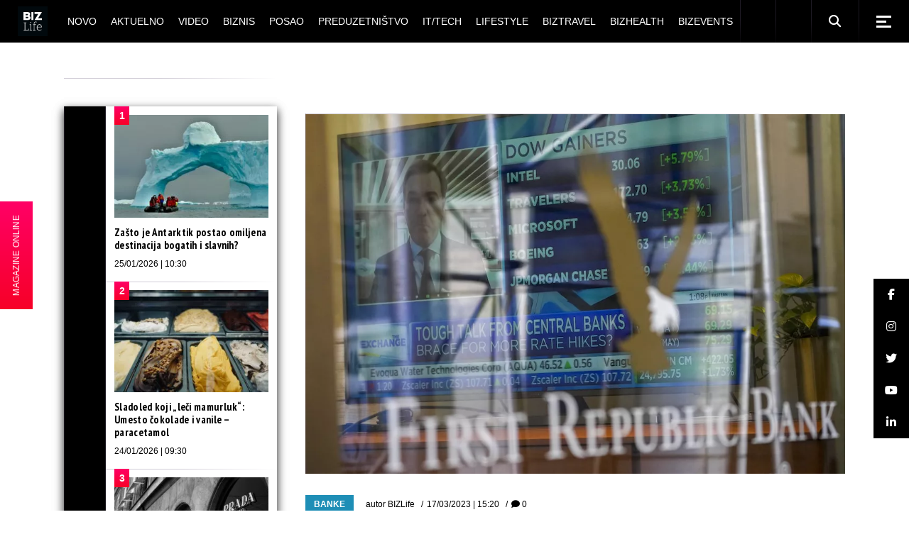

--- FILE ---
content_type: text/html; charset=UTF-8
request_url: https://bizlife.rs/privatne-americke-banke-se-udruzuju-da-zaustave-krizu-jednom-zauvek/
body_size: 33138
content:
<!DOCTYPE html>
<html lang="sr-RS">
<head>
	<meta charset="UTF-8"> 
	<meta name="viewport" content="width=device-width, initial-scale=1, user-scalable=yes">
	
	<meta name="seobility" content="5d5495d24b2fba48eb29d5215381c21b">
	
			
	
	<meta name='robots' content='index, follow, max-image-preview:large, max-snippet:-1, max-video-preview:-1' />

	<!-- This site is optimized with the Yoast SEO plugin v26.7 - https://yoast.com/wordpress/plugins/seo/ -->
	<title>Privatne američke banke se udružuju da &quot;zaustave krizu jednom zauvek&quot;</title>


<noscript></noscript>
	<meta name="description" content="Analitičar brokerske kompanije &quot;Odeon&quot;, Dik Bouv, ocenio je da je &#039;&#039;bankarska kriza gotova&#039;&#039;." />
	
	<meta property="og:locale" content="sr_RS" />
	<meta property="og:type" content="article" />
	<meta property="og:title" content="Privatne američke banke se udružuju da &quot;zaustave krizu jednom zauvek&quot;" />
	<meta property="og:description" content="Analitičar brokerske kompanije &quot;Odeon&quot;, Dik Bouv, ocenio je da je &#039;&#039;bankarska kriza gotova&#039;&#039;." />
	<meta property="og:url" content="https://bizlife.rs/privatne-americke-banke-se-udruzuju-da-zaustave-krizu-jednom-zauvek/" />
	<meta property="og:site_name" content="BIZlife" />
	<meta property="article:publisher" content="https://www.facebook.com/bizlife.rs" />
	<meta property="article:author" content="http://www.facebook.com/bizlife.rs" />
	<meta property="article:published_time" content="2023-03-17T14:20:58+00:00" />
	<meta property="og:image" content="https://bizlife.rs/wp-content/uploads/2023/03/2bdbe4822eef424094cbc5f9a64b1e8b-0-bfe474b41b9549ac992e1e83d10f0b04.jpg" />
	<meta property="og:image:width" content="1024" />
	<meta property="og:image:height" content="683" />
	<meta property="og:image:type" content="image/jpeg" />
	<meta name="author" content="BIZLife" />
	<meta name="twitter:card" content="summary_large_image" />
	<meta name="twitter:creator" content="@http://twitter.com/bizlifeportal" />
	<meta name="twitter:site" content="@bizlifeportal" />
	
	<!-- / Yoast SEO plugin. -->








































<meta name="generator" content="WordPress 6.9" />

  
  


<meta name="generator" content="Elementor 3.34.1; features: e_font_icon_svg, additional_custom_breakpoints; settings: css_print_method-external, google_font-enabled, font_display-auto">
			
			


<meta name="msapplication-TileImage" content="https://bizlife.rs/wp-content/uploads/2024/12/cropped-BIZLife-2024-logo-beli-270x270.png" />
		
		
	

	<!-- (C)2000-2020 Gemius SA - gemiusPrism  / bizlife.rs/Home Page -->
	

	

	<!-- Google tag (gtag.js) -->
	
	

	<!-- google analytics -->
<!--	-->

	<!-- Google Tag Manager -->
	<noscript>
		<iframe src="//www.googletagmanager.com/ns.html?id=GTM-M9BXRN" height="0" width="0"
		        style="display:none;visibility:hidden"></iframe>
	</noscript>
	
	<!-- End Google Tag Manager -->
	
<meta name="generator" content="WP Rocket 3.20.1.2" data-wpr-features="wpr_minify_css wpr_desktop" /><link rel='dns-prefetch' href='//cdnjs.cloudflare.com' /> <link rel='stylesheet' id='qi-addons-for-elementor-grid-style-css' href='https://bizlife.rs/wp-content/plugins/qi-addons-for-elementor/assets/css/grid.min.css?ver=1.9.5' type='text/css' media='all' /> <link rel='stylesheet' id='qi-addons-for-elementor-helper-parts-style-css' href='https://bizlife.rs/wp-content/plugins/qi-addons-for-elementor/assets/css/helper-parts.min.css?ver=1.9.5' type='text/css' media='all' /> <link rel='stylesheet' id='qi-addons-for-elementor-style-css' href='https://bizlife.rs/wp-content/plugins/qi-addons-for-elementor/assets/css/main.min.css?ver=1.9.5' type='text/css' media='all' /> <link rel='stylesheet' id='weltgeist-main-css' href='https://bizlife.rs/wp-content/themes/weltgeist/assets/css/main.min.css?ver=6.9' type='text/css' media='all' /> <link rel='stylesheet' id='weltgeist-core-style-css' href='https://bizlife.rs/wp-content/plugins/weltgeist-core/assets/css/weltgeist-core.min.css?ver=6.9' type='text/css' media='all' /> <link rel='stylesheet' id='weltgeist-style-css' href='https://bizlife.rs/wp-content/themes/weltgeist/style.css?ver=6.9' type='text/css' media='all' /> <link data-minify="1" rel='stylesheet' id='swiper-css' href='https://bizlife.rs/wp-content/cache/min/1/wp-content/plugins/qi-addons-for-elementor/assets/plugins/swiper/5.4.5/swiper.min.css?ver=1768822180' type='text/css' media='all' /> <style type="text/css" id="wp-custom-css">
			div#ssb-container {
	background: #1e8eb6;
	top: unset !important;
	bottom: 102px !important;
	z-index: 999 !important;
}

div#ssb-container a {
	color: #fff;
}

.home div#ssb-container {
	opacity: 0;
	visibility: hidden;
	transition: opacity .3s ease-in;
}

 
.qodef--no-bottom-space {
	margin-bottom: 0 !important;
}

.swiper-slide-bizlife-padding .swiper-slide {
	padding: 0px 15px 20px !important;
}

.swiper-slide-bizlife-padding .qodef-swiper-container {
	margin: 0 -15px;
	width: calc(100% + 30px);
}

.bizlife-slider-arrows .swiper-button-next:before, .bizlife-slider-arrows .swiper-button-prev:before {
	color: #000 !important;
}

.bizlife-slider-arrows .swiper-button-next {
	top: 30px !important;
	right: 15px !important;
}

.bizlife-slider-arrows .swiper-button-prev {
	top: 30px !important;
	left: unset !important;
	right: 60px !important;
}

.bizlife-slider-arrows .swiper-button-prev:hover:before,
.bizlife-slider-arrows .swiper-button-next:hover:before {
	transform: none !important;
}

.bizlife-negative-margin {
	margin-left: -15px;
	margin-right: -15px;
	width: calc(100% + 30px) !important;
}

/* ONLINE STICKY */
#bl-online-sticky {
	z-index: 999;
	position: fixed;
	top: 50%;
	transform: translateY(-50%);
	left: -118px;
	background: #1e8eb6;
	background-image: linear-gradient(#f06, #f70027);
	display: flex;
	transition: transform .3s ease-in;
}

@media only screen and (max-width: 680px) {
	#bl-online-sticky {
		display: none;
	}
}

.home #bl-online-sticky {
	opacity: 0;
	visibility: hidden;
	transition: all .3s ease-in;
}

#bl-online-sticky-title {
	writing-mode: vertical-rl;
	text-orientation: mixed;
	transform: scale(-1);
	margin: 0;
	padding: 15px 16px;
	font-size: 12px;
  text-align: center;
	color: #fff;
	font-weight: 400;
	font-family: "Bitter", sans-serif;
	cursor: pointer;
}

#bl-online-sticky:hover {
	transform: translate(115px, -50%);
}

#bl-online-sticky-img {
	width: 118px;
}

/*SHOW AUTHOR ON MOJ UGAO*/
.bizlife-show-author .qodef-news-layout.qodef-show-author--no .qodef-e-info-author {
	display: block;
}

.qodef-blog.qodef--single article.qodef-blog-item .elementor-section-wrap > section {
	padding-left: 0px !important;
}

figcaption.widget-image-caption.wp-caption-text {
	text-align: left;
}

/* WIDGETI */
.widget_weltgeist_core_layout .qodef-m-title, .qodef-widget-title {
	color: #fff;
	background: #000;
}

/* DARK SINGLE */

body.bl-dark-single-body .qodef--single .qodef-e-text,
body.bl-dark-single-body .qodef-e-title,
body.bl-dark-single-body .qodef--single .qodef-info--top *,
body.bl-dark-single-body .qodef--single .qodef-m-title,
body.bl-dark-single-body .qodef-e-content h1,
body.bl-dark-single-body .qodef-e-content h2,
body.bl-dark-single-body .qodef-e-content h3,
body.bl-dark-single-body .qodef-e-content h4,
body.bl-dark-single-body .qodef-e-content h5,
body.bl-dark-single-body .qodef-e-content h6 {
	color: #fff !important;
}

.qodef-e-content .qodef-e-text > p a {
	color: #1e8eb6;
	font-weight: 700;
	text-decoration: underline;
}

.qodef-e-content .qodef-e-text > p a:hover {
	color: #000;
}

body.bl-dark-single-body .qodef-e-content .qodef-e-text > p a:hover {
	color: #fff;
}

body.bl-dark-single-body {
	background: #000;
}

body.bl-dark-single-body #qodef-page-comments-list {
	background: #000;
}

body.bl-dark-single-body #qodef-page-comments-list .qodef-comment-item .qodef-e-date a,
body.bl-dark-single-body #qodef-page-comments-list .qodef-comment-item .qodef-e-links > * {
	color: #fff;
}

body.bl-dark-single-body #qodef-page-sidebar .widget_weltgeist_core_layout .qodef-m-title,
body.bl-dark-single-body #qodef-page-sidebar .qodef-widget-title {
	color: #000;
	background: #fff;
}

body.bl-dark-single-body #qodef-page-sidebar .qodef-widget-title + div {
	background: #000 !important;
}

body.bl-dark-single-body .tagcloud a {
	color: #fff !important;
}

body.bl-dark-single-body #qodef-page-sidebar .widget article {
	background: #000;
}

body.bl-dark-single-body #qodef-page-sidebar .widget article a {
	color: #fff !important;
}

body.bl-dark-single-body .qodef--single blockquote,
body.bl-dark-single-body .qodef--single blockquote a {
	color: #fff;
}

body.bl-dark-single-body #qodef-page-sidebar .widget {
	box-shadow: 0 5px 12px 0 rgba(255, 255, 255, .1) !important;
}

/* */
.qodef-e-info-item.qodef-e-info-comments {
	display: none;
}


/* drustvene mreze widget */
.textwidget.custom-html-widget {
	width: 100%;
}

.bizlife-sidebar-social-holder {
	display: flex;
	flex-wrap: wrap;
	justify-content: space-evenly;
}

.bizlife-sidebar-social-holder > span {
	margin: 0 !important;
	width: 50% !important;
}

.bizlife-sidebar-social-holder > span a {
	display: flex;
	width: 100%;
	height: 100%;
	align-items: center;
	justify-content: center;
}

/* layout 3 video btn */
.search .qodef-layout-item--layout-style-3 .qodef-e-video-button .qodef-e-play,
.qodef-above-header-widget-holder .qodef-layout-item--layout-style-3 .qodef-e-video-button .qodef-e-play {
	left: 0;
	right: unset;
	width: 100%;
	height: 100%;
}

/* elementor reklame */
.elementor-widget-wp-widget-advads_ad_widget > .elementor-widget-container > div {
	margin-left: auto;
	margin-right: auto;
}

/* .elementor-widget-wp-widget-advads_ad_widget > .elementor-widget-container {
	line-height: 0;
	box-shadow: 0 5px 12px 0 rgba(0, 0, 0, .5);
} */

/* .bl-dark-ad .elementor-widget-wp-widget-advads_ad_widget > .elementor-widget-container {
	box-shadow: 0 5px 12px 0 rgba(255, 255, 255, .1);
} */


/*responsive reklame */
.qodef-page-sidebar-custom .widget_text:first-child .textwidget,
#qodef-page-sidebar .widget_text:first-child .textwidget,
.qodef-page-sidebar-custom .widget_text:nth-child(3) .textwidget,
#qodef-page-sidebar .widget_text:nth-child(3) .textwidget,
.qodef-page-sidebar-custom .widget_text:last-child .textwidget,
#qodef-page-sidebar .widget_text:last-child .textwidget {
	padding: 0;
	margin: 0 auto;
}

.qodef-page-sidebar-custom .widget_text:first-child .textwidget p,
#qodef-page-sidebar .widget_text:first-child .textwidget p,
.qodef-page-sidebar-custom .widget_text:nth-child(3) .textwidget p,
#qodef-page-sidebar .widget_text:nth-child(3) .textwidget p {
	display: none;
}

/* ads hodlers */

.bl-ad-single-above-related {
	float: left;
	margin-bottom: 25px;
	display: flex;
	width: 100%;
	justify-content: center;
}

/* .bl-ad-archive-top {
	box-shadow: 0 5px 12px 0 rgba(0,0,0,.5);
} */
.bl-ad-single-inside {
	float: left;
	margin-top: 8px;
	margin-bottom: 12px;
	width: 100%;
	display: flex;
	justify-content: center;

}

.bl-ad-archive-top > div {
	margin: 0 auto;
}

/*
@media only screen and (max-width: 680px) {
	.bl-ad-archive-top {
    position: relative;
		left: -10px;
		box-shadow: none;
}
	.bl-ad-archive-top > div {
    	box-shadow: 0 5px 12px 0 rgba(0,0,0,.5);
}
}
*/
.bl-ad-archive-inside-loop > div {
	margin: 0 0 20px 10px;
	/* 	box-shadow: 0 5px 12px 0 rgba(0,0,0,.5); */
}

.bl-ad-mobile-bottom {
	margin: 0 !important;
}

.bl-ad-hide {
	display: none;
}

/* .elementor-widget-sidebar .custom-html-widget {
    box-shadow: 0 5px 12px 0 rgba(0,0,0,.5);
} */

/* .bl-dark-ad .elementor-widget-sidebar .custom-html-widget {
    box-shadow: 0 5px 12px 0 rgba(255,255,255,.1);
} */
/*
@media only screen and (max-width: 680px) {
	.elementor-widget-sidebar .custom-html-widget {
    box-shadow: none;
}
	.bl-dark-ad .elementor-widget-sidebar .custom-html-widget {
   box-shadow: none;
}
	
	.elementor-widget-sidebar .custom-html-widget > div {
    position: relative;
    left: -10px;
		box-shadow: 0 5px 12px 0 rgba(0,0,0,.5);
}
	
	.bl-dark-ad .elementor-widget-sidebar .custom-html-widget {
    box-shadow: 0 5px 12px 0 rgba(255,255,255,.1);
}
}
*/
/* adjust sidebar for ads */
@media only screen and (min-width: 1024px) {
	#qodef-page-content .qodef-page-content-section.qodef-col--9 {
		left: 340px;
		width: calc(100% - 340px);
	}

	#qodef-page-content .qodef-page-sidebar-section.qodef-col--3 {
		width: 340px;
		right: calc(100% - 340px);
	}
}

/* adjust home elementor for ads */
@media only screen and (min-width: 1025px) {
	div#bl-home-sidebar-1,
	div#bl-home-sidebar-2 {
		width: 340px !important;
	}

	div#bl-home-leftpanel-1,
	div#bl-home-leftpanel-2 {
		width: calc(100% - 340px);
	}
}

.elementor-widget-sidebar .custom-html-widget > div {
	margin: 0 auto;
}

.qodef-grid-item.qodef-page-content-section.qodef-col--12 {
	margin: 0 !important;
}

/* hide empty widgets ad on mobile */
@media only screen and (max-width: 680px) {
	.archive #qodef-page-sidebar .widget_text:not(.widget_custom_html),
	.single #qodef-page-sidebar .widget_text:not(.widget_custom_html) {
		display: none;
	}
}

/* UM INPUT */

.um-form input[type=text],
.um-form input[type=search],
.um-form input[type=tel],
.um-form input[type=number],
.um-form input[type=password] {
	margin: 0 0 18px !important;
	padding: 17px 20px !important;
	height: auto !important;
	font-size: 14px !important;
	line-height: 24px !important;
	color: #fff !important;
	background-color: #000 !important;
	border: 1px solid #000 !important;
}

.um-form input::placeholder {
	color: #fff !important;
}

.um-field {
	padding: 0 !important;
}

input[type=submit].um-button,
input[type=submit].um-button:focus,
input[type=submit].um-button.um-alt,
.um .um-button.um-alt {
	font-family: "Fira Sans Condensed", sans-serif !important;
	color: #fff !important;
	font-size: 13px !important;
	line-height: 22px !important;
	font-weight: 700 !important;
	text-transform: uppercase !important;
	border-radius: 0 !important;
	padding: 17px 0 !important;
	background-color: #1e8eb6 !important;
}

input[type=submit].um-button.um-alt,
.um .um-button.um-alt {
	background: #000 !important;
}

/* AUTHOR LIST */
.qodef-author-list.qodef-item-layout--info-below .qodef-e-img-info img {
	display: none;
}

.qodef-author-list.qodef-item-layout--info-below .qodef-e-img-info {
	margin-top: 22px;
}

/* post reaction */

#qodef-post-reactions-holder {
	display: none;
}

/* bl ad home */
/* .bl-ad-slot-home-mt div[id^="google_ads_iframe"] {
	margin-top: 50px !important;
	display: block !important;
} */

.bl-ad-slot-home-mt {
	margin-top: 50px !important;
}

/* .bl-ad-slot-home-pt div[id^="google_ads_iframe"] {
	margin-top: 50px !important;
	display: block !important;
} */

.bl-ad-slot-home-pt {
	padding-top: 50px !important;
}

/* .bl-ad-slot-novo-mb div[id^="google_ads_iframe"] {
	margin-bottom: 50px !important;
	display: block !important;
	float: left;
	width: 100%;
} */

.bl-ad-slot-novo-mb {
	margin-bottom: 50px !important;
}

/* .bl-ad-archive-top div[id^="google_ads_iframe"] {
	margin-bottom: 50px !important;
	display: block !important;
	float: left;
} */

.bl-ad-archive-top {
	margin-bottom: 50px !important;
}

.home #qodef-page-sidebar,
.home .qodef-page-sidebar-custom {
	margin-bottom: 0 !important;
}

body {
	padding: 0 !important;
}

.mapa-sajta-meni ul {
	list-style: none;
}


/* footer */
#qodef-page-footer .widget {
	margin: 10px 0 !important;
}

#qodef-page-footer-bottom-area .widget.widget_nav_menu ul {
	justify-content: center;
}

#qodef-page-footer-bottom-area .qodef-grid.qodef-layout--columns.qodef-col-num--1 > .qodef-grid-inner > .qodef-grid-item {
	display: flex;
	flex-direction: column;
	text-align: center;
}

.qodef-page-sidebar-custom .widget {
	margin: 0 0 50px !important;
}

/* video single */

.bl-video-single-top {
	display: flex;
	margin-bottom: 40px;
}

.bl-video-single-top .qodef-e-title {
	flex-basis: 300px;
	flex-shrink: 0;
	margin-right: 40px;
}

@media only screen and (max-width: 680px) {
	.bl-video-single-top {
		flex-direction: column;
	}
	.bl-video-single-top .qodef-e-title {
		flex-basis: auto;
		margin-right: 0;
	}
}

#qodef-side-area p {
	color: #aaa;
}

#bl-sticky-ad {
	position: fixed;
	bottom: 0;
	left: 50%;
	transform: translateX(-50%);
	z-index: 999;
	transition: all .3s ease-in-out;
}

#bl-sticky-ad .fas {
	position: absolute;
	color: #f70027;
	top: 0;
	right: 0;
	font-size: 22px;
	background: #fff;
	cursor: pointer;
	transition: all .3s ease-in-out;
	padding: 0 3px;
	border: 1px solid;
}

#bl-sticky-ad.bl-sticky-ad-hidden {
	transform: translateX(-50%) translateY(100%);
}

.qodef-fullscreen-search-holder .qodef-search-field {
	padding: 0 46px 0 0 !important;
}

@media only screen and (max-width: 680px) {
	.qodef-layout-item--layout-style-5.qodef-hide-image--680 .qodef-info--views-flag {
		display: none;
	}
	.qodef-fullscreen-search-holder .qodef-fullscreen-search-form {
		width: 90%;
	}
	#bl-sticky-ad {
		left: 0;
		transform: none;
	}
}

.qodef-m-nav-image {
    margin-bottom: 5px;
}

.bl-magazin-ostali .elementor-widget-wrap {
    justify-content: space-around;
}
.bl-magazin-ostali .elementor-widget-text-editor {
    flex-basis: 30%;
}


.lwdgt {
    min-height: 664px;
}

.qodef-blog .qodef-blog-item .qodef-e-media-image {
    width: 100%;
} 

.qodef-e-author .qodef-e-email {
    display: none;
}

.widget.widget_weltgeist_core_contact_form_7 .qodef-contact-form-7 .qodef-newsletter p {
    display: block !important;
}

.grecaptcha-badge {
    display: none !important;
}

#sb_instagram, #sb_instagram #sbi_images {
    padding: 0 !important;
}		</style> <style>

        .qodef-swiper-container { visibility: visible !important; }
        .qodef-above-header-widget-holder .swiper-slide {
            width: 100%;
        }

        @media (min-width: 768px) {
            .qodef-above-header-widget-holder .swiper-slide{
                width: 50%;
            }
        }

        @media (min-width: 1024px) {
            .qodef-above-header-widget-holder .swiper-slide{
                width: 33.33%;
            }
        }

        </style>
            <script type='text/javascript'>
                window.mobileInteraction = (function() {
                    var mi = {};
                    mi.callbacks = [];

                    var runCallback = function(callback) {
                        setTimeout(function() {
                            if(window.requestIdleCallback) {
                                window.requestIdleCallback(function() {
                                    callback();
                                });
                            } else {
                                callback();
                            }
                        }, 0);
                    };

                    mi.onMobileInteraction = function(callback) {
                        if (mi.shouldExecute) {
                            runCallback(callback);
                        } else {
                            mi.callbacks.push(callback);
                        }
                    };

                    mi.scrollCallbackHandler = function() {
                        mi.shouldExecute = true;

                        executeCallbacks = mi.callbacks.map(function (x) { return x; });
                        mi.callbacks = [];
                        for (var i = 0; i < executeCallbacks.length; i++) {
                            try {
                                runCallback(executeCallbacks[i]);
                            } catch (e) {
                                console.error(e);
                            }
                        }

                        window.removeEventListener('scroll', mi.scrollCallbackHandler);
                        window.removeEventListener('click', mi.scrollCallbackHandler);
                        window.removeEventListener('touchstart', mi.scrollCallbackHandler);
                        window.removeEventListener('mousemove', mi.scrollCallbackHandler);
                    };

                    window.addEventListener('load', function(event) {
                        window.addEventListener('scroll', mi.scrollCallbackHandler);
                        window.addEventListener('touchstart', mi.scrollCallbackHandler);
                        window.addEventListener('click', mi.scrollCallbackHandler);
                        window.addEventListener('mousemove', mi.scrollCallbackHandler);
                    });

                    return mi;
                })();
            </script>
        </head>
<body class="wp-singular post-template-default single single-post postid-483507 single-format-standard wp-theme-weltgeist qode-framework-1.1.2 qodef-qi--no-touch qi-addons-for-elementor-1.9.5 qodef-back-to-top--enabled  qodef-content-grid-1400 qodef-header--standard qodef-header-appearance--sticky qodef-mobile-header--standard qodef-mobile-header-appearance--sticky qodef-drop-down-second--full-width qodef-drop-down-second--animate-height weltgeist-core-1.0.1 weltgeist-1.0.1 qodef-header-standard--center qodef-search--fullscreen elementor-default elementor-kit-374296" itemscope itemtype="https://schema.org/WebPage">


<div data-rocket-location-hash="18650cb9cf30c9f334b0be2d4e35eb4a" id="qodef-page-wrapper" class="">
		<header data-rocket-location-hash="205173c7e43684d122c51d5bdab5b227" id="qodef-page-header">
				<div id="qodef-page-header-inner" >
			<a itemprop="url" class="qodef-header-logo-link qodef-height--set" href="https://bizlife.rs/" style="height:56px" rel="home">
	<img width="1000" height="1000" src="https://bizlife.rs/wp-content/uploads/2024/12/BIZLife-2024-logo-crni.png" class="qodef-header-logo-image qodef--main" alt="logo main" />	<img width="1000" height="1000" src="https://bizlife.rs/wp-content/uploads/2024/12/BIZLife-2024-logo-crni.png" class="qodef-header-logo-image qodef--dark" alt="logo dark" />	<img loading="lazy" width="1000" height="1000" src="https://bizlife.rs/wp-content/uploads/2024/12/BIZLife-2024-logo-crni.png" class="qodef-header-logo-image qodef--light" alt="logo light" /></a>	<nav class="qodef-header-navigation" role="navigation" aria-label="Top Menu">
		<ul id="menu-biz-glavni-1" class="menu"><li class="menu-item menu-item-type-post_type menu-item-object-page menu-item-374327"><a href="https://bizlife.rs/novo/"><span class="qodef-menu-item-text">Novo</span></a></li>
<li class="menu-item menu-item-type-taxonomy menu-item-object-category menu-item-has-children menu-item-374325 qodef-menu-item--narrow"><a href="https://bizlife.rs/aktuelno/"><span class="qodef-menu-item-text">Aktuelno</span></a>
<div class="qodef-drop-down-second"><div class="qodef-drop-down-second-inner"><ul class="sub-menu">
	<li class="menu-item menu-item-type-taxonomy menu-item-object-category menu-item-386457"><a href="https://bizlife.rs/aktuelno/vesti-dana/"><span class="qodef-menu-item-text">Vesti dana</span></a></li>
	<li class="menu-item menu-item-type-taxonomy menu-item-object-category menu-item-386455"><a href="https://bizlife.rs/aktuelno/izjava-dana/"><span class="qodef-menu-item-text">Izjava dana</span></a></li>
	<li class="menu-item menu-item-type-taxonomy menu-item-object-category menu-item-386456"><a href="https://bizlife.rs/aktuelno/moj-ugao/"><span class="qodef-menu-item-text">Moj ugao</span></a></li>
	<li class="menu-item menu-item-type-taxonomy menu-item-object-category menu-item-570491"><a href="https://bizlife.rs/aktuelno/bizlife-week/"><span class="qodef-menu-item-text">BIZLIFE WEEK</span></a></li>
</ul></div></div>
</li>
<li class="menu-item menu-item-type-taxonomy menu-item-object-category menu-item-374326"><a href="https://bizlife.rs/video-galerija/"><span class="qodef-menu-item-text">Video</span></a></li>
<li class="menu-item menu-item-type-taxonomy menu-item-object-category current-post-ancestor menu-item-has-children menu-item-382329 qodef-menu-item--narrow"><a href="https://bizlife.rs/biznis/"><span class="qodef-menu-item-text">Biznis</span></a>
<div class="qodef-drop-down-second"><div class="qodef-drop-down-second-inner"><ul class="sub-menu">
	<li class="menu-item menu-item-type-taxonomy menu-item-object-category menu-item-382338"><a href="https://bizlife.rs/biznis/poslovne-vesti/"><span class="qodef-menu-item-text">Poslovne vesti</span></a></li>
	<li class="menu-item menu-item-type-taxonomy menu-item-object-category current-post-ancestor current-menu-parent current-post-parent menu-item-382330"><a href="https://bizlife.rs/biznis/banke/"><span class="qodef-menu-item-text">Banke</span></a></li>
	<li class="menu-item menu-item-type-taxonomy menu-item-object-category menu-item-382336"><a href="https://bizlife.rs/biznis/nekretnine/"><span class="qodef-menu-item-text">Nekretnine</span></a></li>
	<li class="menu-item menu-item-type-taxonomy menu-item-object-category menu-item-382339"><a href="https://bizlife.rs/biznis/poslovni-saveti/"><span class="qodef-menu-item-text">Poslovni saveti</span></a></li>
	<li class="menu-item menu-item-type-taxonomy menu-item-object-category menu-item-382335"><a href="https://bizlife.rs/biznis/marketing/"><span class="qodef-menu-item-text">Marketing</span></a></li>
	<li class="menu-item menu-item-type-taxonomy menu-item-object-category menu-item-382331"><a href="https://bizlife.rs/biznis/csr/"><span class="qodef-menu-item-text">CSR</span></a></li>
	<li class="menu-item menu-item-type-taxonomy menu-item-object-category menu-item-382333"><a href="https://bizlife.rs/biznis/energy-plus/"><span class="qodef-menu-item-text">Energy plus</span></a></li>
	<li class="menu-item menu-item-type-taxonomy menu-item-object-category menu-item-382337"><a href="https://bizlife.rs/biznis/osiguranje/"><span class="qodef-menu-item-text">Osiguranje</span></a></li>
	<li class="menu-item menu-item-type-taxonomy menu-item-object-category menu-item-382332"><a href="https://bizlife.rs/biznis/edukacija/"><span class="qodef-menu-item-text">Edukacija</span></a></li>
</ul></div></div>
</li>
<li class="menu-item menu-item-type-taxonomy menu-item-object-category menu-item-374307"><a href="https://bizlife.rs/posao/"><span class="qodef-menu-item-text">Posao</span></a></li>
<li class="menu-item menu-item-type-taxonomy menu-item-object-category menu-item-374308"><a href="https://bizlife.rs/preduzetnistvo/"><span class="qodef-menu-item-text">Preduzetništvo</span></a></li>
<li class="menu-item menu-item-type-taxonomy menu-item-object-category menu-item-449800"><a href="https://bizlife.rs/it-tech/"><span class="qodef-menu-item-text">IT/Tech</span></a></li>
<li class="menu-item menu-item-type-taxonomy menu-item-object-category menu-item-has-children menu-item-374353 qodef-menu-item--narrow"><a href="https://bizlife.rs/lifestyle/"><span class="qodef-menu-item-text">Lifestyle</span></a>
<div class="qodef-drop-down-second"><div class="qodef-drop-down-second-inner"><ul class="sub-menu">
	<li class="menu-item menu-item-type-taxonomy menu-item-object-category menu-item-565330"><a href="https://bizlife.rs/lifestyle/back-to-office-school/"><span class="qodef-menu-item-text">Back to Office/School</span></a></li>
	<li class="menu-item menu-item-type-taxonomy menu-item-object-category menu-item-386463"><a href="https://bizlife.rs/lifestyle/afterhour/"><span class="qodef-menu-item-text">Afterhour</span></a></li>
	<li class="menu-item menu-item-type-taxonomy menu-item-object-category menu-item-386464"><a href="https://bizlife.rs/lifestyle/poslovni-stil/"><span class="qodef-menu-item-text">BIZstyle</span></a></li>
	<li class="menu-item menu-item-type-taxonomy menu-item-object-category menu-item-386465"><a href="https://bizlife.rs/lifestyle/moda/"><span class="qodef-menu-item-text">Moda</span></a></li>
	<li class="menu-item menu-item-type-taxonomy menu-item-object-category menu-item-386466"><a href="https://bizlife.rs/lifestyle/savet-dana/"><span class="qodef-menu-item-text">Savet dana</span></a></li>
</ul></div></div>
</li>
<li class="menu-item menu-item-type-taxonomy menu-item-object-category menu-item-374310"><a href="https://bizlife.rs/putovanja/"><span class="qodef-menu-item-text">BIZtravel</span></a></li>
<li class="menu-item menu-item-type-taxonomy menu-item-object-category menu-item-374309"><a href="https://bizlife.rs/zdravlje/"><span class="qodef-menu-item-text">BIZhealth</span></a></li>
<li class="menu-item menu-item-type-taxonomy menu-item-object-category menu-item-has-children menu-item-374311 qodef-menu-item--narrow"><a href="https://bizlife.rs/bizevents/"><span class="qodef-menu-item-text">BIZevents</span></a>
<div class="qodef-drop-down-second"><div class="qodef-drop-down-second-inner"><ul class="sub-menu">
	<li class="menu-item menu-item-type-taxonomy menu-item-object-category menu-item-574382"><a href="https://bizlife.rs/bizevents/tasty-talks/"><span class="qodef-menu-item-text">Tasty Talks</span></a></li>
	<li class="menu-item menu-item-type-taxonomy menu-item-object-category menu-item-563872"><a href="https://bizlife.rs/bizevents/30ispod30-klasa2025/"><span class="qodef-menu-item-text">30 ispod 30 – klasa 2025.</span></a></li>
	<li class="menu-item menu-item-type-taxonomy menu-item-object-category menu-item-528183"><a href="https://bizlife.rs/bizevents/30ispod30-klasa2024/"><span class="qodef-menu-item-text">30 ispod 30 – klasa 2024.</span></a></li>
	<li class="menu-item menu-item-type-taxonomy menu-item-object-category menu-item-494637"><a href="https://bizlife.rs/bizevents/30ispod30-klasa2023/"><span class="qodef-menu-item-text">30 ispod 30 – klasa 2023.</span></a></li>
	<li class="menu-item menu-item-type-taxonomy menu-item-object-category menu-item-456882"><a href="https://bizlife.rs/bizevents/30ispod30-klasa2022/"><span class="qodef-menu-item-text">30 ispod 30 – klasa 2022.</span></a></li>
	<li class="menu-item menu-item-type-taxonomy menu-item-object-category menu-item-417101"><a href="https://bizlife.rs/bizevents/30ispod30-klasa2021/"><span class="qodef-menu-item-text">30 ispod 30 – klasa 2021.</span></a></li>
	<li class="menu-item menu-item-type-taxonomy menu-item-object-category menu-item-386460"><a href="https://bizlife.rs/bizevents/30ispod30-klasa2020/"><span class="qodef-menu-item-text">30 ispod 30 &#8211; klasa 2020.</span></a></li>
	<li class="menu-item menu-item-type-taxonomy menu-item-object-category menu-item-386459"><a href="https://bizlife.rs/bizevents/30ispod30-klasa2019/"><span class="qodef-menu-item-text">30 ispod 30 &#8211; klasa 2019.</span></a></li>
	<li class="menu-item menu-item-type-taxonomy menu-item-object-category menu-item-386458"><a href="https://bizlife.rs/bizevents/30ispod30-klasa2018/"><span class="qodef-menu-item-text">30 ispod 30 &#8211; klasa 2018.</span></a></li>
	<li class="menu-item menu-item-type-taxonomy menu-item-object-category menu-item-386461"><a href="https://bizlife.rs/bizevents/bendovi/"><span class="qodef-menu-item-text">BIZbendovi</span></a></li>
	<li class="menu-item menu-item-type-taxonomy menu-item-object-category menu-item-386462"><a href="https://bizlife.rs/bizevents/izjava-godine/"><span class="qodef-menu-item-text">IZJAVA GODINE</span></a></li>
	<li class="menu-item menu-item-type-taxonomy menu-item-object-category menu-item-403170"><a href="https://bizlife.rs/bizevents/bizkolegijum/"><span class="qodef-menu-item-text">BIZkolegijum</span></a></li>
	<li class="menu-item menu-item-type-taxonomy menu-item-object-category menu-item-403171"><a href="https://bizlife.rs/bizevents/bmw-biznis-liga/"><span class="qodef-menu-item-text">BMW Biznis liga</span></a></li>
</ul></div></div>
</li>
</ul>	</nav>
	<div class="qodef-widget-holder">
		<div id="media_image-1" class="widget widget_media_image qodef-header-widget-area-one" data-area="header-widget-one"><a href="/business"><picture><source srcset="https://bizlife.rs/wp-content/uploads/2020/09/en.png.webp"><picture><source srcset="https://bizlife.rs/wp-content/uploads/2020/09/en.png.webp"><picture><source srcset="https://bizlife.rs/wp-content/uploads/2020/09/en.png.webp"><img loading="lazy" width="18" height="12" src="https://bizlife.rs/wp-content/uploads/2020/09/en.png" class="image wp-image-374371  attachment-full size-full" alt="" style="max-width: 100%; height: auto;" decoding="async" /></picture></picture></picture></a></div><div id="media_image-7" class="widget widget_media_image qodef-header-widget-area-one" data-area="header-widget-one"><a href="/bizlife-rus"><picture><source srcset="https://bizlife.rs/wp-content/uploads/2025/07/ru.png.webp"><picture><source srcset="https://bizlife.rs/wp-content/uploads/2025/07/ru.png.webp"><picture><source srcset="https://bizlife.rs/wp-content/uploads/2025/07/ru.png.webp"><img loading="lazy" width="18" height="12" src="https://bizlife.rs/wp-content/uploads/2025/07/ru.png" class="image wp-image-563754  attachment-full size-full" alt="" style="max-width: 100%; height: auto;" decoding="async" /></picture></picture></picture></a></div><div id="weltgeist_core_search_opener-1" class="widget widget_weltgeist_core_search_opener qodef-header-widget-area-one" data-area="header-widget-one">			<a   class="qodef-search-opener" href="javascript:void(0)">
                <span class="qodef-search-opener-inner">
                    <span class="qodef-icon-font-awesome fa fa-search" ></span>	                                </span>
			</a>
		</div><div id="weltgeist_core_side_area_opener-1" class="widget widget_weltgeist_core_side_area_opener qodef-header-widget-area-one" data-area="header-widget-one">			<a itemprop="url" class="qodef-side-area-opener qodef-side-area-opener--predefined"   href="#">
				<span class="qodef-lines"><span class="qodef-line qodef-line-1"></span><span class="qodef-line qodef-line-2"></span><span class="qodef-line qodef-line-3"></span></span>			</a>
			</div>	</div>
		</div>
		<div data-rocket-location-hash="125f9d2a67211d3e231f6390a20baed6" class="qodef-header-sticky">
    <div class="qodef-header-sticky-inner">
		<a itemprop="url" class="qodef-header-logo-link qodef-height--set" href="https://bizlife.rs/" style="height:56px" rel="home">
	<img loading="lazy" width="1000" height="1000" src="https://bizlife.rs/wp-content/uploads/2024/12/BIZLife-2024-logo-crni.png" class="qodef-header-logo-image qodef--sticky" alt="logo sticky" /></a>	<nav class="qodef-header-navigation" role="navigation" aria-label="Top Menu">
		<ul id="menu-biz-glavni-2" class="menu"><li class="menu-item menu-item-type-post_type menu-item-object-page menu-item-374327"><a href="https://bizlife.rs/novo/"><span class="qodef-menu-item-text">Novo</span></a></li>
<li class="menu-item menu-item-type-taxonomy menu-item-object-category menu-item-has-children menu-item-374325 qodef-menu-item--narrow"><a href="https://bizlife.rs/aktuelno/"><span class="qodef-menu-item-text">Aktuelno</span></a>
<div class="qodef-drop-down-second"><div class="qodef-drop-down-second-inner"><ul class="sub-menu">
	<li class="menu-item menu-item-type-taxonomy menu-item-object-category menu-item-386457"><a href="https://bizlife.rs/aktuelno/vesti-dana/"><span class="qodef-menu-item-text">Vesti dana</span></a></li>
	<li class="menu-item menu-item-type-taxonomy menu-item-object-category menu-item-386455"><a href="https://bizlife.rs/aktuelno/izjava-dana/"><span class="qodef-menu-item-text">Izjava dana</span></a></li>
	<li class="menu-item menu-item-type-taxonomy menu-item-object-category menu-item-386456"><a href="https://bizlife.rs/aktuelno/moj-ugao/"><span class="qodef-menu-item-text">Moj ugao</span></a></li>
	<li class="menu-item menu-item-type-taxonomy menu-item-object-category menu-item-570491"><a href="https://bizlife.rs/aktuelno/bizlife-week/"><span class="qodef-menu-item-text">BIZLIFE WEEK</span></a></li>
</ul></div></div>
</li>
<li class="menu-item menu-item-type-taxonomy menu-item-object-category menu-item-374326"><a href="https://bizlife.rs/video-galerija/"><span class="qodef-menu-item-text">Video</span></a></li>
<li class="menu-item menu-item-type-taxonomy menu-item-object-category current-post-ancestor menu-item-has-children menu-item-382329 qodef-menu-item--narrow"><a href="https://bizlife.rs/biznis/"><span class="qodef-menu-item-text">Biznis</span></a>
<div class="qodef-drop-down-second"><div class="qodef-drop-down-second-inner"><ul class="sub-menu">
	<li class="menu-item menu-item-type-taxonomy menu-item-object-category menu-item-382338"><a href="https://bizlife.rs/biznis/poslovne-vesti/"><span class="qodef-menu-item-text">Poslovne vesti</span></a></li>
	<li class="menu-item menu-item-type-taxonomy menu-item-object-category current-post-ancestor current-menu-parent current-post-parent menu-item-382330"><a href="https://bizlife.rs/biznis/banke/"><span class="qodef-menu-item-text">Banke</span></a></li>
	<li class="menu-item menu-item-type-taxonomy menu-item-object-category menu-item-382336"><a href="https://bizlife.rs/biznis/nekretnine/"><span class="qodef-menu-item-text">Nekretnine</span></a></li>
	<li class="menu-item menu-item-type-taxonomy menu-item-object-category menu-item-382339"><a href="https://bizlife.rs/biznis/poslovni-saveti/"><span class="qodef-menu-item-text">Poslovni saveti</span></a></li>
	<li class="menu-item menu-item-type-taxonomy menu-item-object-category menu-item-382335"><a href="https://bizlife.rs/biznis/marketing/"><span class="qodef-menu-item-text">Marketing</span></a></li>
	<li class="menu-item menu-item-type-taxonomy menu-item-object-category menu-item-382331"><a href="https://bizlife.rs/biznis/csr/"><span class="qodef-menu-item-text">CSR</span></a></li>
	<li class="menu-item menu-item-type-taxonomy menu-item-object-category menu-item-382333"><a href="https://bizlife.rs/biznis/energy-plus/"><span class="qodef-menu-item-text">Energy plus</span></a></li>
	<li class="menu-item menu-item-type-taxonomy menu-item-object-category menu-item-382337"><a href="https://bizlife.rs/biznis/osiguranje/"><span class="qodef-menu-item-text">Osiguranje</span></a></li>
	<li class="menu-item menu-item-type-taxonomy menu-item-object-category menu-item-382332"><a href="https://bizlife.rs/biznis/edukacija/"><span class="qodef-menu-item-text">Edukacija</span></a></li>
</ul></div></div>
</li>
<li class="menu-item menu-item-type-taxonomy menu-item-object-category menu-item-374307"><a href="https://bizlife.rs/posao/"><span class="qodef-menu-item-text">Posao</span></a></li>
<li class="menu-item menu-item-type-taxonomy menu-item-object-category menu-item-374308"><a href="https://bizlife.rs/preduzetnistvo/"><span class="qodef-menu-item-text">Preduzetništvo</span></a></li>
<li class="menu-item menu-item-type-taxonomy menu-item-object-category menu-item-449800"><a href="https://bizlife.rs/it-tech/"><span class="qodef-menu-item-text">IT/Tech</span></a></li>
<li class="menu-item menu-item-type-taxonomy menu-item-object-category menu-item-has-children menu-item-374353 qodef-menu-item--narrow"><a href="https://bizlife.rs/lifestyle/"><span class="qodef-menu-item-text">Lifestyle</span></a>
<div class="qodef-drop-down-second"><div class="qodef-drop-down-second-inner"><ul class="sub-menu">
	<li class="menu-item menu-item-type-taxonomy menu-item-object-category menu-item-565330"><a href="https://bizlife.rs/lifestyle/back-to-office-school/"><span class="qodef-menu-item-text">Back to Office/School</span></a></li>
	<li class="menu-item menu-item-type-taxonomy menu-item-object-category menu-item-386463"><a href="https://bizlife.rs/lifestyle/afterhour/"><span class="qodef-menu-item-text">Afterhour</span></a></li>
	<li class="menu-item menu-item-type-taxonomy menu-item-object-category menu-item-386464"><a href="https://bizlife.rs/lifestyle/poslovni-stil/"><span class="qodef-menu-item-text">BIZstyle</span></a></li>
	<li class="menu-item menu-item-type-taxonomy menu-item-object-category menu-item-386465"><a href="https://bizlife.rs/lifestyle/moda/"><span class="qodef-menu-item-text">Moda</span></a></li>
	<li class="menu-item menu-item-type-taxonomy menu-item-object-category menu-item-386466"><a href="https://bizlife.rs/lifestyle/savet-dana/"><span class="qodef-menu-item-text">Savet dana</span></a></li>
</ul></div></div>
</li>
<li class="menu-item menu-item-type-taxonomy menu-item-object-category menu-item-374310"><a href="https://bizlife.rs/putovanja/"><span class="qodef-menu-item-text">BIZtravel</span></a></li>
<li class="menu-item menu-item-type-taxonomy menu-item-object-category menu-item-374309"><a href="https://bizlife.rs/zdravlje/"><span class="qodef-menu-item-text">BIZhealth</span></a></li>
<li class="menu-item menu-item-type-taxonomy menu-item-object-category menu-item-has-children menu-item-374311 qodef-menu-item--narrow"><a href="https://bizlife.rs/bizevents/"><span class="qodef-menu-item-text">BIZevents</span></a>
<div class="qodef-drop-down-second"><div class="qodef-drop-down-second-inner"><ul class="sub-menu">
	<li class="menu-item menu-item-type-taxonomy menu-item-object-category menu-item-574382"><a href="https://bizlife.rs/bizevents/tasty-talks/"><span class="qodef-menu-item-text">Tasty Talks</span></a></li>
	<li class="menu-item menu-item-type-taxonomy menu-item-object-category menu-item-563872"><a href="https://bizlife.rs/bizevents/30ispod30-klasa2025/"><span class="qodef-menu-item-text">30 ispod 30 – klasa 2025.</span></a></li>
	<li class="menu-item menu-item-type-taxonomy menu-item-object-category menu-item-528183"><a href="https://bizlife.rs/bizevents/30ispod30-klasa2024/"><span class="qodef-menu-item-text">30 ispod 30 – klasa 2024.</span></a></li>
	<li class="menu-item menu-item-type-taxonomy menu-item-object-category menu-item-494637"><a href="https://bizlife.rs/bizevents/30ispod30-klasa2023/"><span class="qodef-menu-item-text">30 ispod 30 – klasa 2023.</span></a></li>
	<li class="menu-item menu-item-type-taxonomy menu-item-object-category menu-item-456882"><a href="https://bizlife.rs/bizevents/30ispod30-klasa2022/"><span class="qodef-menu-item-text">30 ispod 30 – klasa 2022.</span></a></li>
	<li class="menu-item menu-item-type-taxonomy menu-item-object-category menu-item-417101"><a href="https://bizlife.rs/bizevents/30ispod30-klasa2021/"><span class="qodef-menu-item-text">30 ispod 30 – klasa 2021.</span></a></li>
	<li class="menu-item menu-item-type-taxonomy menu-item-object-category menu-item-386460"><a href="https://bizlife.rs/bizevents/30ispod30-klasa2020/"><span class="qodef-menu-item-text">30 ispod 30 &#8211; klasa 2020.</span></a></li>
	<li class="menu-item menu-item-type-taxonomy menu-item-object-category menu-item-386459"><a href="https://bizlife.rs/bizevents/30ispod30-klasa2019/"><span class="qodef-menu-item-text">30 ispod 30 &#8211; klasa 2019.</span></a></li>
	<li class="menu-item menu-item-type-taxonomy menu-item-object-category menu-item-386458"><a href="https://bizlife.rs/bizevents/30ispod30-klasa2018/"><span class="qodef-menu-item-text">30 ispod 30 &#8211; klasa 2018.</span></a></li>
	<li class="menu-item menu-item-type-taxonomy menu-item-object-category menu-item-386461"><a href="https://bizlife.rs/bizevents/bendovi/"><span class="qodef-menu-item-text">BIZbendovi</span></a></li>
	<li class="menu-item menu-item-type-taxonomy menu-item-object-category menu-item-386462"><a href="https://bizlife.rs/bizevents/izjava-godine/"><span class="qodef-menu-item-text">IZJAVA GODINE</span></a></li>
	<li class="menu-item menu-item-type-taxonomy menu-item-object-category menu-item-403170"><a href="https://bizlife.rs/bizevents/bizkolegijum/"><span class="qodef-menu-item-text">BIZkolegijum</span></a></li>
	<li class="menu-item menu-item-type-taxonomy menu-item-object-category menu-item-403171"><a href="https://bizlife.rs/bizevents/bmw-biznis-liga/"><span class="qodef-menu-item-text">BMW Biznis liga</span></a></li>
</ul></div></div>
</li>
</ul>	</nav>
	    <div class="qodef-widget-holder">
		    <div id="media_image-1" class="widget widget_media_image qodef-header-widget-area-one" data-area="header-widget-one"><a href="/business"><picture><source srcset="https://bizlife.rs/wp-content/uploads/2020/09/en.png.webp"><picture><source srcset="https://bizlife.rs/wp-content/uploads/2020/09/en.png.webp"><picture><source srcset="https://bizlife.rs/wp-content/uploads/2020/09/en.png.webp"><img loading="lazy" width="18" height="12" src="https://bizlife.rs/wp-content/uploads/2020/09/en.png" class="image wp-image-374371  attachment-full size-full" alt="" style="max-width: 100%; height: auto;" decoding="async" /></picture></picture></picture></a></div><div id="media_image-7" class="widget widget_media_image qodef-header-widget-area-one" data-area="header-widget-one"><a href="/bizlife-rus"><picture><source srcset="https://bizlife.rs/wp-content/uploads/2025/07/ru.png.webp"><picture><source srcset="https://bizlife.rs/wp-content/uploads/2025/07/ru.png.webp"><picture><source srcset="https://bizlife.rs/wp-content/uploads/2025/07/ru.png.webp"><img loading="lazy" width="18" height="12" src="https://bizlife.rs/wp-content/uploads/2025/07/ru.png" class="image wp-image-563754  attachment-full size-full" alt="" style="max-width: 100%; height: auto;" decoding="async" /></picture></picture></picture></a></div><div id="weltgeist_core_search_opener-1" class="widget widget_weltgeist_core_search_opener qodef-header-widget-area-one" data-area="header-widget-one">			<a   class="qodef-search-opener" href="javascript:void(0)">
                <span class="qodef-search-opener-inner">
                    <span class="qodef-icon-font-awesome fa fa-search" ></span>	                                </span>
			</a>
		</div><div id="weltgeist_core_side_area_opener-1" class="widget widget_weltgeist_core_side_area_opener qodef-header-widget-area-one" data-area="header-widget-one">			<a itemprop="url" class="qodef-side-area-opener qodef-side-area-opener--predefined"   href="#">
				<span class="qodef-lines"><span class="qodef-line qodef-line-1"></span><span class="qodef-line qodef-line-2"></span><span class="qodef-line qodef-line-3"></span></span>			</a>
			</div>	    </div>
	        </div>
</div>	</header>
<header data-rocket-location-hash="42794c46417848e9d698620cd4e9cc45" id="qodef-page-mobile-header">
		<div data-rocket-location-hash="d1708c40d1e05987b6100f68d155a0a8" id="qodef-page-mobile-header-inner">
		<a itemprop="url" class="qodef-mobile-header-logo-link" href="https://bizlife.rs/" style="height:56px" rel="home">
	<img width="1000" height="1000" src="https://bizlife.rs/wp-content/uploads/2024/12/BIZLife-2024-logo-crni.png" class="qodef-header-logo-image qodef--main" alt="logo main" />	<img width="1000" height="1000" src="https://bizlife.rs/wp-content/uploads/2024/12/BIZLife-2024-logo-crni.png" class="qodef-header-logo-image qodef--dark" alt="logo dark" /><img loading="lazy" width="1000" height="1000" src="https://bizlife.rs/wp-content/uploads/2024/12/BIZLife-2024-logo-crni.png" class="qodef-header-logo-image qodef--light" alt="logo light" /></a>	<div class="qodef-widget-holder">
		<div id="media_image-8" class="widget widget_media_image qodef-mobile-header-widget-area-one" data-area="mobile-header"><a href="/bizlife-rus"><picture><source srcset="https://bizlife.rs/wp-content/uploads/2025/07/ru.png.webp"><picture><source srcset="https://bizlife.rs/wp-content/uploads/2025/07/ru.png.webp"><picture><source srcset="https://bizlife.rs/wp-content/uploads/2025/07/ru.png.webp"><img loading="lazy" width="18" height="12" src="https://bizlife.rs/wp-content/uploads/2025/07/ru.png" class="image wp-image-563754  attachment-full size-full" alt="" style="max-width: 100%; height: auto;" decoding="async" /></picture></picture></picture></a></div><div id="media_image-2" class="widget widget_media_image qodef-mobile-header-widget-area-one" data-area="mobile-header"><a href="/category/business"><picture><source srcset="https://bizlife.rs/wp-content/uploads/2020/09/en.png.webp"><picture><source srcset="https://bizlife.rs/wp-content/uploads/2020/09/en.png.webp"><picture><source srcset="https://bizlife.rs/wp-content/uploads/2020/09/en.png.webp"><img loading="lazy" width="18" height="12" src="https://bizlife.rs/wp-content/uploads/2020/09/en.png" class="image wp-image-374371  attachment-full size-full" alt="" style="max-width: 100%; height: auto;" decoding="async" /></picture></picture></picture></a></div><div id="weltgeist_core_search_opener-2" class="widget widget_weltgeist_core_search_opener qodef-mobile-header-widget-area-one" data-area="mobile-header">			<a data-hover-color="#ffffff" style="color: #ffffff;;margin: 0 5px 0 5px;" class="qodef-search-opener" href="javascript:void(0)">
                <span class="qodef-search-opener-inner">
                    <span class="qodef-icon-font-awesome fa fa-search" ></span>	                                </span>
			</a>
		</div>	</div>
<a class="qodef-mobile-header-opener qodef-mobile-menu-opener--predefined" href="#">
	<span class="qodef-open-icon">
		<span class="qodef-lines"><span class="qodef-line qodef-line-1"></span><span class="qodef-line qodef-line-2"></span><span class="qodef-line qodef-line-3"></span></span>	</span>
	<span class="qodef-close-icon">
		<span class="qodef-lines"><span class="qodef-line qodef-line-1"></span><span class="qodef-line qodef-line-2"></span><span class="qodef-line qodef-line-3"></span></span>	</span>
</a>	<nav class="qodef-mobile-header-navigation" role="navigation"
	     aria-label="Mobile Menu">
		<ul id="menu-biz-mobilni-1" class="qodef-content-grid"><li class="menu-item menu-item-type-post_type menu-item-object-page menu-item-374329"><a href="https://bizlife.rs/novo/"><span class="qodef-menu-item-text">Novo</span><svg viewBox="0 0 192 512" class="qodef-menu-mobile-arrow"><path fill="currentColor" d="M0 384.662V127.338c0-17.818 21.543-26.741 34.142-14.142l128.662 128.662c7.81 7.81 7.81 20.474 0 28.284L34.142 398.804C21.543 411.404 0 402.48 0 384.662z"></path></svg></a></li>
<li class="menu-item menu-item-type-taxonomy menu-item-object-category menu-item-has-children menu-item-374330 qodef-menu-item--narrow"><a href="https://bizlife.rs/aktuelno/"><span class="qodef-menu-item-text">Aktuelno</span><svg viewBox="0 0 192 512" class="qodef-menu-mobile-arrow"><path fill="currentColor" d="M0 384.662V127.338c0-17.818 21.543-26.741 34.142-14.142l128.662 128.662c7.81 7.81 7.81 20.474 0 28.284L34.142 398.804C21.543 411.404 0 402.48 0 384.662z"></path></svg></a>
<div class="qodef-drop-down-second"><div class="qodef-drop-down-second-inner"><ul class="sub-menu">
	<li class="menu-item menu-item-type-taxonomy menu-item-object-category menu-item-374333"><a href="https://bizlife.rs/aktuelno/vesti-dana/"><span class="qodef-menu-item-text">Vesti dana</span><svg viewBox="0 0 192 512" class="qodef-menu-mobile-arrow"><path fill="currentColor" d="M0 384.662V127.338c0-17.818 21.543-26.741 34.142-14.142l128.662 128.662c7.81 7.81 7.81 20.474 0 28.284L34.142 398.804C21.543 411.404 0 402.48 0 384.662z"></path></svg></a></li>
	<li class="menu-item menu-item-type-taxonomy menu-item-object-category menu-item-374331"><a href="https://bizlife.rs/aktuelno/izjava-dana/"><span class="qodef-menu-item-text">Izjava dana</span><svg viewBox="0 0 192 512" class="qodef-menu-mobile-arrow"><path fill="currentColor" d="M0 384.662V127.338c0-17.818 21.543-26.741 34.142-14.142l128.662 128.662c7.81 7.81 7.81 20.474 0 28.284L34.142 398.804C21.543 411.404 0 402.48 0 384.662z"></path></svg></a></li>
	<li class="menu-item menu-item-type-taxonomy menu-item-object-category menu-item-374332"><a href="https://bizlife.rs/aktuelno/moj-ugao/"><span class="qodef-menu-item-text">Moj ugao</span><svg viewBox="0 0 192 512" class="qodef-menu-mobile-arrow"><path fill="currentColor" d="M0 384.662V127.338c0-17.818 21.543-26.741 34.142-14.142l128.662 128.662c7.81 7.81 7.81 20.474 0 28.284L34.142 398.804C21.543 411.404 0 402.48 0 384.662z"></path></svg></a></li>
	<li class="menu-item menu-item-type-taxonomy menu-item-object-category menu-item-570492"><a href="https://bizlife.rs/aktuelno/bizlife-week/"><span class="qodef-menu-item-text">BIZLIFE WEEK</span><svg viewBox="0 0 192 512" class="qodef-menu-mobile-arrow"><path fill="currentColor" d="M0 384.662V127.338c0-17.818 21.543-26.741 34.142-14.142l128.662 128.662c7.81 7.81 7.81 20.474 0 28.284L34.142 398.804C21.543 411.404 0 402.48 0 384.662z"></path></svg></a></li>
</ul></div></div>
</li>
<li class="menu-item menu-item-type-taxonomy menu-item-object-category menu-item-374334"><a href="https://bizlife.rs/video-galerija/"><span class="qodef-menu-item-text">Video galerija</span><svg viewBox="0 0 192 512" class="qodef-menu-mobile-arrow"><path fill="currentColor" d="M0 384.662V127.338c0-17.818 21.543-26.741 34.142-14.142l128.662 128.662c7.81 7.81 7.81 20.474 0 28.284L34.142 398.804C21.543 411.404 0 402.48 0 384.662z"></path></svg></a></li>
<li class="menu-item menu-item-type-taxonomy menu-item-object-category current-post-ancestor menu-item-has-children menu-item-374336 qodef-menu-item--narrow"><a href="https://bizlife.rs/biznis/"><span class="qodef-menu-item-text">Biznis</span><svg viewBox="0 0 192 512" class="qodef-menu-mobile-arrow"><path fill="currentColor" d="M0 384.662V127.338c0-17.818 21.543-26.741 34.142-14.142l128.662 128.662c7.81 7.81 7.81 20.474 0 28.284L34.142 398.804C21.543 411.404 0 402.48 0 384.662z"></path></svg></a>
<div class="qodef-drop-down-second"><div class="qodef-drop-down-second-inner"><ul class="sub-menu">
	<li class="menu-item menu-item-type-taxonomy menu-item-object-category menu-item-374343"><a href="https://bizlife.rs/biznis/poslovne-vesti/"><span class="qodef-menu-item-text">Poslovne vesti</span><svg viewBox="0 0 192 512" class="qodef-menu-mobile-arrow"><path fill="currentColor" d="M0 384.662V127.338c0-17.818 21.543-26.741 34.142-14.142l128.662 128.662c7.81 7.81 7.81 20.474 0 28.284L34.142 398.804C21.543 411.404 0 402.48 0 384.662z"></path></svg></a></li>
	<li class="menu-item menu-item-type-taxonomy menu-item-object-category current-post-ancestor current-menu-parent current-post-parent menu-item-374337"><a href="https://bizlife.rs/biznis/banke/"><span class="qodef-menu-item-text">Banke</span><svg viewBox="0 0 192 512" class="qodef-menu-mobile-arrow"><path fill="currentColor" d="M0 384.662V127.338c0-17.818 21.543-26.741 34.142-14.142l128.662 128.662c7.81 7.81 7.81 20.474 0 28.284L34.142 398.804C21.543 411.404 0 402.48 0 384.662z"></path></svg></a></li>
	<li class="menu-item menu-item-type-taxonomy menu-item-object-category menu-item-374341"><a href="https://bizlife.rs/biznis/nekretnine/"><span class="qodef-menu-item-text">Nekretnine</span><svg viewBox="0 0 192 512" class="qodef-menu-mobile-arrow"><path fill="currentColor" d="M0 384.662V127.338c0-17.818 21.543-26.741 34.142-14.142l128.662 128.662c7.81 7.81 7.81 20.474 0 28.284L34.142 398.804C21.543 411.404 0 402.48 0 384.662z"></path></svg></a></li>
	<li class="menu-item menu-item-type-taxonomy menu-item-object-category menu-item-374344"><a href="https://bizlife.rs/biznis/poslovni-saveti/"><span class="qodef-menu-item-text">Poslovni saveti</span><svg viewBox="0 0 192 512" class="qodef-menu-mobile-arrow"><path fill="currentColor" d="M0 384.662V127.338c0-17.818 21.543-26.741 34.142-14.142l128.662 128.662c7.81 7.81 7.81 20.474 0 28.284L34.142 398.804C21.543 411.404 0 402.48 0 384.662z"></path></svg></a></li>
	<li class="menu-item menu-item-type-taxonomy menu-item-object-category menu-item-374340"><a href="https://bizlife.rs/biznis/marketing/"><span class="qodef-menu-item-text">Marketing</span><svg viewBox="0 0 192 512" class="qodef-menu-mobile-arrow"><path fill="currentColor" d="M0 384.662V127.338c0-17.818 21.543-26.741 34.142-14.142l128.662 128.662c7.81 7.81 7.81 20.474 0 28.284L34.142 398.804C21.543 411.404 0 402.48 0 384.662z"></path></svg></a></li>
	<li class="menu-item menu-item-type-taxonomy menu-item-object-category menu-item-374338"><a href="https://bizlife.rs/biznis/csr/"><span class="qodef-menu-item-text">CSR</span><svg viewBox="0 0 192 512" class="qodef-menu-mobile-arrow"><path fill="currentColor" d="M0 384.662V127.338c0-17.818 21.543-26.741 34.142-14.142l128.662 128.662c7.81 7.81 7.81 20.474 0 28.284L34.142 398.804C21.543 411.404 0 402.48 0 384.662z"></path></svg></a></li>
	<li class="menu-item menu-item-type-taxonomy menu-item-object-category menu-item-374339"><a href="https://bizlife.rs/biznis/energy-plus/"><span class="qodef-menu-item-text">Energy plus</span><svg viewBox="0 0 192 512" class="qodef-menu-mobile-arrow"><path fill="currentColor" d="M0 384.662V127.338c0-17.818 21.543-26.741 34.142-14.142l128.662 128.662c7.81 7.81 7.81 20.474 0 28.284L34.142 398.804C21.543 411.404 0 402.48 0 384.662z"></path></svg></a></li>
	<li class="menu-item menu-item-type-taxonomy menu-item-object-category menu-item-374342"><a href="https://bizlife.rs/biznis/osiguranje/"><span class="qodef-menu-item-text">Osiguranje</span><svg viewBox="0 0 192 512" class="qodef-menu-mobile-arrow"><path fill="currentColor" d="M0 384.662V127.338c0-17.818 21.543-26.741 34.142-14.142l128.662 128.662c7.81 7.81 7.81 20.474 0 28.284L34.142 398.804C21.543 411.404 0 402.48 0 384.662z"></path></svg></a></li>
	<li class="menu-item menu-item-type-taxonomy menu-item-object-category menu-item-374345"><a href="https://bizlife.rs/biznis/edukacija/"><span class="qodef-menu-item-text">Edukacija</span><svg viewBox="0 0 192 512" class="qodef-menu-mobile-arrow"><path fill="currentColor" d="M0 384.662V127.338c0-17.818 21.543-26.741 34.142-14.142l128.662 128.662c7.81 7.81 7.81 20.474 0 28.284L34.142 398.804C21.543 411.404 0 402.48 0 384.662z"></path></svg></a></li>
</ul></div></div>
</li>
<li class="menu-item menu-item-type-taxonomy menu-item-object-category menu-item-374347"><a href="https://bizlife.rs/posao/"><span class="qodef-menu-item-text">Posao</span><svg viewBox="0 0 192 512" class="qodef-menu-mobile-arrow"><path fill="currentColor" d="M0 384.662V127.338c0-17.818 21.543-26.741 34.142-14.142l128.662 128.662c7.81 7.81 7.81 20.474 0 28.284L34.142 398.804C21.543 411.404 0 402.48 0 384.662z"></path></svg></a></li>
<li class="menu-item menu-item-type-taxonomy menu-item-object-category menu-item-374348"><a href="https://bizlife.rs/preduzetnistvo/"><span class="qodef-menu-item-text">Preduzetništvo</span><svg viewBox="0 0 192 512" class="qodef-menu-mobile-arrow"><path fill="currentColor" d="M0 384.662V127.338c0-17.818 21.543-26.741 34.142-14.142l128.662 128.662c7.81 7.81 7.81 20.474 0 28.284L34.142 398.804C21.543 411.404 0 402.48 0 384.662z"></path></svg></a></li>
<li class="menu-item menu-item-type-taxonomy menu-item-object-category menu-item-449801"><a href="https://bizlife.rs/it-tech/"><span class="qodef-menu-item-text">IT/Tech</span><svg viewBox="0 0 192 512" class="qodef-menu-mobile-arrow"><path fill="currentColor" d="M0 384.662V127.338c0-17.818 21.543-26.741 34.142-14.142l128.662 128.662c7.81 7.81 7.81 20.474 0 28.284L34.142 398.804C21.543 411.404 0 402.48 0 384.662z"></path></svg></a></li>
<li class="menu-item menu-item-type-taxonomy menu-item-object-category menu-item-374354"><a href="https://bizlife.rs/lifestyle/"><span class="qodef-menu-item-text">Lifestyle</span><svg viewBox="0 0 192 512" class="qodef-menu-mobile-arrow"><path fill="currentColor" d="M0 384.662V127.338c0-17.818 21.543-26.741 34.142-14.142l128.662 128.662c7.81 7.81 7.81 20.474 0 28.284L34.142 398.804C21.543 411.404 0 402.48 0 384.662z"></path></svg></a></li>
<li class="menu-item menu-item-type-taxonomy menu-item-object-category menu-item-374349"><a href="https://bizlife.rs/putovanja/"><span class="qodef-menu-item-text">BIZtravel</span><svg viewBox="0 0 192 512" class="qodef-menu-mobile-arrow"><path fill="currentColor" d="M0 384.662V127.338c0-17.818 21.543-26.741 34.142-14.142l128.662 128.662c7.81 7.81 7.81 20.474 0 28.284L34.142 398.804C21.543 411.404 0 402.48 0 384.662z"></path></svg></a></li>
<li class="menu-item menu-item-type-taxonomy menu-item-object-category menu-item-374351"><a href="https://bizlife.rs/zdravlje/"><span class="qodef-menu-item-text">BIZhealth</span><svg viewBox="0 0 192 512" class="qodef-menu-mobile-arrow"><path fill="currentColor" d="M0 384.662V127.338c0-17.818 21.543-26.741 34.142-14.142l128.662 128.662c7.81 7.81 7.81 20.474 0 28.284L34.142 398.804C21.543 411.404 0 402.48 0 384.662z"></path></svg></a></li>
<li class="menu-item menu-item-type-taxonomy menu-item-object-category menu-item-has-children menu-item-374350 qodef-menu-item--narrow"><a href="https://bizlife.rs/bizevents/"><span class="qodef-menu-item-text">BIZevents</span><svg viewBox="0 0 192 512" class="qodef-menu-mobile-arrow"><path fill="currentColor" d="M0 384.662V127.338c0-17.818 21.543-26.741 34.142-14.142l128.662 128.662c7.81 7.81 7.81 20.474 0 28.284L34.142 398.804C21.543 411.404 0 402.48 0 384.662z"></path></svg></a>
<div class="qodef-drop-down-second"><div class="qodef-drop-down-second-inner"><ul class="sub-menu">
	<li class="menu-item menu-item-type-taxonomy menu-item-object-category menu-item-574381"><a href="https://bizlife.rs/bizevents/tasty-talks/"><span class="qodef-menu-item-text">Tasty Talks</span><svg viewBox="0 0 192 512" class="qodef-menu-mobile-arrow"><path fill="currentColor" d="M0 384.662V127.338c0-17.818 21.543-26.741 34.142-14.142l128.662 128.662c7.81 7.81 7.81 20.474 0 28.284L34.142 398.804C21.543 411.404 0 402.48 0 384.662z"></path></svg></a></li>
	<li class="menu-item menu-item-type-taxonomy menu-item-object-category menu-item-528182"><a href="https://bizlife.rs/bizevents/30ispod30-klasa2024/"><span class="qodef-menu-item-text">30 ispod 30 – klasa 2024.</span><svg viewBox="0 0 192 512" class="qodef-menu-mobile-arrow"><path fill="currentColor" d="M0 384.662V127.338c0-17.818 21.543-26.741 34.142-14.142l128.662 128.662c7.81 7.81 7.81 20.474 0 28.284L34.142 398.804C21.543 411.404 0 402.48 0 384.662z"></path></svg></a></li>
	<li class="menu-item menu-item-type-taxonomy menu-item-object-category menu-item-494638"><a href="https://bizlife.rs/bizevents/30ispod30-klasa2023/"><span class="qodef-menu-item-text">30 ispod 30 – klasa 2023.</span><svg viewBox="0 0 192 512" class="qodef-menu-mobile-arrow"><path fill="currentColor" d="M0 384.662V127.338c0-17.818 21.543-26.741 34.142-14.142l128.662 128.662c7.81 7.81 7.81 20.474 0 28.284L34.142 398.804C21.543 411.404 0 402.48 0 384.662z"></path></svg></a></li>
	<li class="menu-item menu-item-type-taxonomy menu-item-object-category menu-item-494639"><a href="https://bizlife.rs/bizevents/30ispod30-klasa2022/"><span class="qodef-menu-item-text">30 ispod 30 – klasa 2022.</span><svg viewBox="0 0 192 512" class="qodef-menu-mobile-arrow"><path fill="currentColor" d="M0 384.662V127.338c0-17.818 21.543-26.741 34.142-14.142l128.662 128.662c7.81 7.81 7.81 20.474 0 28.284L34.142 398.804C21.543 411.404 0 402.48 0 384.662z"></path></svg></a></li>
	<li class="menu-item menu-item-type-taxonomy menu-item-object-category menu-item-416663"><a href="https://bizlife.rs/bizevents/30ispod30-klasa2021/"><span class="qodef-menu-item-text">30 ispod 30 – klasa 2021.</span><svg viewBox="0 0 192 512" class="qodef-menu-mobile-arrow"><path fill="currentColor" d="M0 384.662V127.338c0-17.818 21.543-26.741 34.142-14.142l128.662 128.662c7.81 7.81 7.81 20.474 0 28.284L34.142 398.804C21.543 411.404 0 402.48 0 384.662z"></path></svg></a></li>
	<li class="menu-item menu-item-type-taxonomy menu-item-object-category menu-item-377522"><a href="https://bizlife.rs/bizevents/30ispod30-klasa2020/"><span class="qodef-menu-item-text">30 ispod 30 &#8211; klasa 2020.</span><svg viewBox="0 0 192 512" class="qodef-menu-mobile-arrow"><path fill="currentColor" d="M0 384.662V127.338c0-17.818 21.543-26.741 34.142-14.142l128.662 128.662c7.81 7.81 7.81 20.474 0 28.284L34.142 398.804C21.543 411.404 0 402.48 0 384.662z"></path></svg></a></li>
	<li class="menu-item menu-item-type-taxonomy menu-item-object-category menu-item-377521"><a href="https://bizlife.rs/bizevents/30ispod30-klasa2019/"><span class="qodef-menu-item-text">30 ispod 30 &#8211; klasa 2019.</span><svg viewBox="0 0 192 512" class="qodef-menu-mobile-arrow"><path fill="currentColor" d="M0 384.662V127.338c0-17.818 21.543-26.741 34.142-14.142l128.662 128.662c7.81 7.81 7.81 20.474 0 28.284L34.142 398.804C21.543 411.404 0 402.48 0 384.662z"></path></svg></a></li>
	<li class="menu-item menu-item-type-taxonomy menu-item-object-category menu-item-377520"><a href="https://bizlife.rs/bizevents/30ispod30-klasa2018/"><span class="qodef-menu-item-text">30 ispod 30 &#8211; klasa 2018.</span><svg viewBox="0 0 192 512" class="qodef-menu-mobile-arrow"><path fill="currentColor" d="M0 384.662V127.338c0-17.818 21.543-26.741 34.142-14.142l128.662 128.662c7.81 7.81 7.81 20.474 0 28.284L34.142 398.804C21.543 411.404 0 402.48 0 384.662z"></path></svg></a></li>
	<li class="menu-item menu-item-type-taxonomy menu-item-object-category menu-item-374357"><a href="https://bizlife.rs/bizevents/bendovi/"><span class="qodef-menu-item-text">BIZbendovi</span><svg viewBox="0 0 192 512" class="qodef-menu-mobile-arrow"><path fill="currentColor" d="M0 384.662V127.338c0-17.818 21.543-26.741 34.142-14.142l128.662 128.662c7.81 7.81 7.81 20.474 0 28.284L34.142 398.804C21.543 411.404 0 402.48 0 384.662z"></path></svg></a></li>
	<li class="menu-item menu-item-type-taxonomy menu-item-object-category menu-item-377523"><a href="https://bizlife.rs/bizevents/izjava-godine/"><span class="qodef-menu-item-text">IZJAVA GODINE</span><svg viewBox="0 0 192 512" class="qodef-menu-mobile-arrow"><path fill="currentColor" d="M0 384.662V127.338c0-17.818 21.543-26.741 34.142-14.142l128.662 128.662c7.81 7.81 7.81 20.474 0 28.284L34.142 398.804C21.543 411.404 0 402.48 0 384.662z"></path></svg></a></li>
	<li class="menu-item menu-item-type-taxonomy menu-item-object-category menu-item-403172"><a href="https://bizlife.rs/bizevents/bizkolegijum/"><span class="qodef-menu-item-text">BIZkolegijum</span><svg viewBox="0 0 192 512" class="qodef-menu-mobile-arrow"><path fill="currentColor" d="M0 384.662V127.338c0-17.818 21.543-26.741 34.142-14.142l128.662 128.662c7.81 7.81 7.81 20.474 0 28.284L34.142 398.804C21.543 411.404 0 402.48 0 384.662z"></path></svg></a></li>
	<li class="menu-item menu-item-type-taxonomy menu-item-object-category menu-item-403173"><a href="https://bizlife.rs/bizevents/bmw-biznis-liga/"><span class="qodef-menu-item-text">BMW Biznis liga</span><svg viewBox="0 0 192 512" class="qodef-menu-mobile-arrow"><path fill="currentColor" d="M0 384.662V127.338c0-17.818 21.543-26.741 34.142-14.142l128.662 128.662c7.81 7.81 7.81 20.474 0 28.284L34.142 398.804C21.543 411.404 0 402.48 0 384.662z"></path></svg></a></li>
</ul></div></div>
</li>
</ul>		
					<div class="qodef-widget-holder">
				<div id="text-12" class="widget widget_text qodef-mobile-header-bottom-widget-area-one" data-area="mobile-header">			<div class="textwidget"><span class="qodef-shortcode qodef-m  qodef-icon-holder qodef-size--tiny qodef-layout--normal" data-hover-color="#3B5998" style="margin: 0 16px 30px 0">
			<a itemprop="url" href="https://www.facebook.com/bizlife.rs" target="_self">
            <span class="qodef-icon-font-awesome fab fa-facebook-f qodef-icon qodef-e" style="color: #FFFFFF" ></span>            </a>
	</span>
<span class="qodef-shortcode qodef-m  qodef-icon-holder qodef-size--tiny qodef-layout--normal" data-hover-color="#C32AA3" style="margin: 0 16px 30px 0">
			<a itemprop="url" href="https://www.instagram.com/bizlife.rs/" target="_self">
            <span class="qodef-icon-font-awesome fab fa-instagram qodef-icon qodef-e" style="color: #FFFFFF" ></span>            </a>
	</span>
<span class="qodef-shortcode qodef-m  qodef-icon-holder qodef-size--tiny qodef-layout--normal" data-hover-color="#1DA1F2" style="margin: 0 16px 30px 0">
			<a itemprop="url" href="https://twitter.com/bizlifeportal" target="_self">
            <span class="qodef-icon-font-awesome fab fa-twitter qodef-icon qodef-e" style="color: #FFFFFF" ></span>            </a>
	</span>
<span class="qodef-shortcode qodef-m  qodef-icon-holder qodef-size--tiny qodef-layout--normal" data-hover-color="#FF0000" style="margin: 0 16px 30px 0">
			<a itemprop="url" href="https://www.youtube.com/user/BizLifePortal" target="_self">
            <span class="qodef-icon-font-awesome fab fa-youtube qodef-icon qodef-e" style="color: #FFFFFF" ></span>            </a>
	</span>
<span class="qodef-shortcode qodef-m  qodef-icon-holder qodef-size--tiny qodef-layout--normal" data-hover-color="#007BB5" style="margin: 0 16px 30px 0">
			<a itemprop="url" href="https://www.linkedin.com/company/bizlife-rs" target="_self">
            <span class="qodef-icon-font-awesome fab fa-linkedin-in qodef-icon qodef-e" style="color: #FFFFFF" ></span>            </a>
	</span>
</div>
		</div><div id="media_image-6" class="widget widget_media_image qodef-mobile-header-bottom-widget-area-one" data-area="mobile-header"><a href="/online-magazin/"><picture><source srcset="https://bizlife.rs/wp-content/uploads/2025/12/BIZLife-148-149-797x1024.jpg.webp"><img loading="lazy" width="176" height="226" src="https://bizlife.rs/wp-content/uploads/2025/12/BIZLife-148-149-797x1024.jpg" class="image wp-image-576808  attachment-176x226 size-176x226" alt="" style="max-width: 100%; height: auto;" decoding="async" srcset="https://bizlife.rs/wp-content/uploads/2025/12/BIZLife-148-149-797x1024.jpg 797w, https://bizlife.rs/wp-content/uploads/2025/12/BIZLife-148-149-137x176.jpg 137w, https://bizlife.rs/wp-content/uploads/2025/12/BIZLife-148-149-70x90.jpg 70w, https://bizlife.rs/wp-content/uploads/2025/12/BIZLife-148-149-1195x1536.jpg 1195w, https://bizlife.rs/wp-content/uploads/2025/12/BIZLife-148-149.jpg 1241w" sizes="(max-width: 176px) 100vw, 176px" /></picture></a></div><div id="text-13" class="widget widget_text qodef-mobile-header-bottom-widget-area-one" data-area="mobile-header">			<div class="textwidget"><a class="qodef-shortcode qodef-m  qodef-button qodef-layout--filled qodef-size--small qodef-html--link" href="/online-magazin/" target="_self"  >
	<span class="qodef-m-text">MAGAZIN ONLINE</span>
</a>
</div>
		</div><div id="weltgeist_core_separator-2" class="widget widget_weltgeist_core_separator qodef-mobile-header-bottom-widget-area-one" data-area="mobile-header"><div class="qodef-shortcode qodef-m  qodef-separator clear ">
	<div class="qodef-m-line" style="width: 100%;margin-bottom: -1px"></div>
</div></div><div id="nav_menu-11" class="widget widget_nav_menu qodef-mobile-header-bottom-widget-area-one" data-area="mobile-header"><div class="menu-footer-bottom-container"><ul id="menu-footer-bottom" class="menu"><li id="menu-item-374352" class="menu-item menu-item-type-post_type menu-item-object-page menu-item-374352"><a href="https://bizlife.rs/magazin/">Magazin</a></li>
<li id="menu-item-374361" class="menu-item menu-item-type-post_type menu-item-object-page menu-item-374361"><a href="https://bizlife.rs/pretplata-na-magazin/">Pretplata</a></li>
<li id="menu-item-374323" class="menu-item menu-item-type-post_type menu-item-object-page menu-item-374323"><a href="https://bizlife.rs/marketing/">Marketing</a></li>
<li id="menu-item-374328" class="menu-item menu-item-type-post_type menu-item-object-page menu-item-374328"><a href="https://bizlife.rs/kontakt/">Kontakt</a></li>
<li id="menu-item-374322" class="menu-item menu-item-type-post_type menu-item-object-page menu-item-privacy-policy menu-item-374322"><a rel="privacy-policy" href="https://bizlife.rs/politika-privatnosti/">Politika privatnosti</a></li>
<li id="menu-item-374321" class="menu-item menu-item-type-post_type menu-item-object-page menu-item-374321"><a href="https://bizlife.rs/impresum/">Impresum</a></li>
<li id="menu-item-374324" class="menu-item menu-item-type-post_type menu-item-object-page menu-item-374324"><a href="https://bizlife.rs/site-map/">Mapa sajta</a></li>
</ul></div></div><div id="nav_menu-12" class="widget widget_nav_menu qodef-mobile-header-bottom-widget-area-one" data-area="mobile-header"><div class="menu-prijava-registracija-container"><ul id="menu-prijava-registracija" class="menu"><li id="menu-item-374359" class="menu-item menu-item-type-post_type menu-item-object-page menu-item-374359"><a href="https://bizlife.rs/prijava/">Prijava</a></li>
<li id="menu-item-374360" class="menu-item menu-item-type-post_type menu-item-object-page menu-item-374360"><a href="https://bizlife.rs/logout/">Odjava</a></li>
</ul></div></div>			</div>
			</nav>
	</div>
	</header>	<div data-rocket-location-hash="fc118d066dca690a4d534ed6e02565aa" id="qodef-page-outer">
				<div data-rocket-location-hash="7f8fe789c1ffb11b9aafa77e8fd53dbf" id="qodef-page-inner" class="qodef-content-grid">
	<main id="qodef-page-content"
	      class="qodef-grid qodef-layout--template qodef-gutter--medium">
		
				
		<div class="qodef-grid-inner clear">
			<div class="qodef-grid-item qodef-page-content-section qodef-col--9 qodef-col-push--3">
		
			
		<div class="bl-ad-archive-top">
								<div id='div-gpt-ad-1598112106584-0' style='width: 728px; height: 90px;'>
						
					</div>
						</div>
		
	<div class="qodef-blog qodef-m qodef--single qodef-single-style--default">
		<article class="qodef-blog-item qodef-e post-483507 post type-post status-publish format-standard has-post-thumbnail hentry category-banke tag-amerika tag-banke tag-bitno tag-prva-republicka-banka tag-svb">
	<div class="qodef-e-inner">
		<div class="qodef-e-media">
		<div class="qodef-e-media-image">
					<picture><source srcset="https://bizlife.rs/wp-content/uploads/2023/03/2bdbe4822eef424094cbc5f9a64b1e8b-0-bfe474b41b9549ac992e1e83d10f0b04.jpg.webp"><img loading="lazy" width="1024" height="683" src="https://bizlife.rs/wp-content/uploads/2023/03/2bdbe4822eef424094cbc5f9a64b1e8b-0-bfe474b41b9549ac992e1e83d10f0b04.jpg" class="attachment-full size-full wp-post-image" alt="" decoding="async" srcset="https://bizlife.rs/wp-content/uploads/2023/03/2bdbe4822eef424094cbc5f9a64b1e8b-0-bfe474b41b9549ac992e1e83d10f0b04.jpg 1024w, https://bizlife.rs/wp-content/uploads/2023/03/2bdbe4822eef424094cbc5f9a64b1e8b-0-bfe474b41b9549ac992e1e83d10f0b04-264x176.jpg 264w, https://bizlife.rs/wp-content/uploads/2023/03/2bdbe4822eef424094cbc5f9a64b1e8b-0-bfe474b41b9549ac992e1e83d10f0b04-135x90.jpg 135w" sizes="(max-width: 1024px) 100vw, 1024px" /></picture>			</div>
</div>		<div class="qodef-e-content">
			
			<div class="qodef-e-info qodef-info--top">
				
				<div class="qodef-e-info-item qodef-e-info-category">
	<a href="https://bizlife.rs/biznis/banke/" rel="category tag">Banke</a></div><div class="qodef-e-info-item qodef-e-info-author">
	<span class="qodef-e-info-author-label">autor </span>
	<a itemprop="author" class="qodef-e-info-author-link"
	   href="https://bizlife.rs/author/redakcija/">
		BIZLife 	</a>
</div><div itemprop="dateCreated" class="qodef-e-info-item qodef-e-info-date entry-date published updated">
	<a itemprop="url" href="https://bizlife.rs/2023/03/">
		17/03/2023 | 15:20	</a>
	<meta itemprop="interactionCount" content="UserComments: 0"/>
</div>	<div class="qodef-e-info-item qodef-e-info-comments">
		<a itemprop="url" class="qodef-e-info-comments-link" href="https://bizlife.rs/privatne-americke-banke-se-udruzuju-da-zaustave-krizu-jednom-zauvek/#respond">
							<span class="qodef-icon-font-awesome fa fa-comment" ></span>						0 		</a>
	</div>
				
							</div>
			<div class="qodef-e-text">
				<h2 itemprop="name" class="qodef-e-title entry-title">
			Privatne američke banke se udružuju da &#8222;zaustave krizu jednom zauvek&#8220;	</h2>	<div class="qodef-shortcode qodef-m  qodef-social-share clear qodef-layout--list ">		<ul class="qodef-shortcode-list">		<li class="qodef-facebook-share">	<a itemprop="url" class="qodef-share-link" href="#" onclick="window.open(&#039;https://www.facebook.com/sharer.php?u=https%3A%2F%2Fbizlife.rs%2Fprivatne-americke-banke-se-udruzuju-da-zaustave-krizu-jednom-zauvek%2F&#039;, &#039;sharer&#039;, &#039;toolbar=0,status=0,width=620,height=280&#039;);">	 				<span class="qodef-icon-elegant-icons social_facebook qodef-social-network-icon"></span>			</a></li><li class="qodef-twitter-share">	<a itemprop="url" class="qodef-share-link" href="#" onclick="window.open(&#039;https://twitter.com/intent/tweet?text=Analiti%C4%8Dar+brokerske+kompanije+%26%238222%3BOdeon%26%238220%3B%2C+Dik+Bouv%2C+ocenio+je+da+je+%26%238220%3Bbankarska++via+%40BizLifePortal+https://bizlife.rs/privatne-americke-banke-se-udruzuju-da-zaustave-krizu-jednom-zauvek/&#039;, &#039;popupwindow&#039;, &#039;scrollbars=yes,width=800,height=400&#039;);">	 				<span class="qodef-icon-elegant-icons social_twitter qodef-social-network-icon"></span>			</a></li><li class="qodef-linkedin-share">	<a itemprop="url" class="qodef-share-link" href="#" onclick="popUp=window.open(&#039;https://linkedin.com/shareArticle?mini=true&amp;url=https%3A%2F%2Fbizlife.rs%2Fprivatne-americke-banke-se-udruzuju-da-zaustave-krizu-jednom-zauvek%2F&amp;title=Privatne+ameri%C4%8Dke+banke+se+udru%C5%BEuju+da+%26%238222%3Bzaustave+krizu+jednom+zauvek%26%238220%3B&#039;, &#039;popupwindow&#039;, &#039;scrollbars=yes,width=800,height=400&#039;);popUp.focus();return false;">	 				<span class="qodef-icon-elegant-icons social_linkedin qodef-social-network-icon"></span>			</a></li><li class="qodef-pinterest-share">	<a itemprop="url" class="qodef-share-link" href="#" onclick="popUp=window.open(&#039;https://pinterest.com/pin/create/button/?url=https%3A%2F%2Fbizlife.rs%2Fprivatne-americke-banke-se-udruzuju-da-zaustave-krizu-jednom-zauvek%2F&amp;description=Privatne+ameri%C4%8Dke+banke+se+udru%C5%BEuju+da+%26%238222%3Bzaustave+krizu+jednom+zauvek%26%238220%3B&amp;media=https%3A%2F%2Fbizlife.rs%2Fwp-content%2Fuploads%2F2023%2F03%2F2bdbe4822eef424094cbc5f9a64b1e8b-0-bfe474b41b9549ac992e1e83d10f0b04.jpg&#039;, &#039;popupwindow&#039;, &#039;scrollbars=yes,width=800,height=400&#039;);popUp.focus();return false;">	 				<span class="qodef-icon-elegant-icons social_pinterest qodef-social-network-icon"></span>			</a></li><li class="qodef-tumblr-share">	<a itemprop="url" class="qodef-share-link" href="#" onclick="popUp=window.open(&#039;https://www.tumblr.com/share/link?url=https%3A%2F%2Fbizlife.rs%2Fprivatne-americke-banke-se-udruzuju-da-zaustave-krizu-jednom-zauvek%2F&amp;name=Privatne+ameri%C4%8Dke+banke+se+udru%C5%BEuju+da+%26%238222%3Bzaustave+krizu+jednom+zauvek%26%238220%3B&amp;description=Analiti%C4%8Dar+brokerske+kompanije+%26%238222%3BOdeon%26%238220%3B%2C+Dik+Bouv%2C+ocenio+je+da+je+%26%238220%3Bbankarska+kriza+gotova%26%238220%3B.+Nakon+objavljivanja+izve%C5%A1taja+u+kojem+se+navodi+da+%C4%87e+najve%C4%87e+privatne+banke+u+SAD+obezbediti+dodatnih+30+milijardi+dolara+likvidnosti+za+stabilizaciju+Prve+republi%C4%8Dke+banke%2C+Bouv+je+istakao+da+%26%238222%3Bbankarski+sistem+ima+novac+i+upotrebi%C4%87e+ga+da+zaustavi+ovo+jednom+zauvek%26%238220%3B.+Kako+%5B%26hellip%3B%5D&#039;, &#039;popupwindow&#039;, &#039;scrollbars=yes,width=800,height=400&#039;);popUp.focus();return false;">	 				<span class="qodef-icon-elegant-icons social_tumblr qodef-social-network-icon"></span>			</a></li><li class="qodef-vk-share">	<a itemprop="url" class="qodef-share-link" href="#" onclick="popUp=window.open(&#039;https://vkontakte.ru/share.php?url=https%3A%2F%2Fbizlife.rs%2Fprivatne-americke-banke-se-udruzuju-da-zaustave-krizu-jednom-zauvek%2F&amp;title=Privatne+ameri%C4%8Dke+banke+se+udru%C5%BEuju+da+%26%238222%3Bzaustave+krizu+jednom+zauvek%26%238220%3B&amp;description=Analiti%C4%8Dar+brokerske+kompanije+%26%238222%3BOdeon%26%238220%3B%2C+Dik+Bouv%2C+ocenio+je+da+je+%26%238220%3Bbankarska+kriza+gotova%26%238220%3B.+Nakon+objavljivanja+izve%C5%A1taja+u+kojem+se+navodi+da+%C4%87e+najve%C4%87e+privatne+banke+u+SAD+obezbediti+dodatnih+30+milijardi+dolara+likvidnosti+za+stabilizaciju+Prve+republi%C4%8Dke+banke%2C+Bouv+je+istakao+da+%26%238222%3Bbankarski+sistem+ima+novac+i+upotrebi%C4%87e+ga+da+zaustavi+ovo+jednom+zauvek%26%238220%3B.+Kako+%5B%26hellip%3B%5D&amp;image=https%3A%2F%2Fbizlife.rs%2Fwp-content%2Fuploads%2F2023%2F03%2F2bdbe4822eef424094cbc5f9a64b1e8b-0-bfe474b41b9549ac992e1e83d10f0b04.jpg&#039;, &#039;popupwindow&#039;, &#039;scrollbars=yes,width=800,height=400&#039;);popUp.focus();return false;">	 				<span class="qodef-icon-font-awesome fab fa-vk qodef-social-network-icon"></span>			</a></li>	</ul></div><p><strong>Analitičar brokerske kompanije &#8222;Odeon&#8220;, Dik Bouv, ocenio je da je &#8220;bankarska kriza gotova&#8220;.</strong></p>
<p><strong> Nakon objavljivanja izveštaja u kojem se navodi da će najveće privatne banke u SAD obezbediti dodatnih 30 milijardi dolara likvidnosti za stabilizaciju Prve republičke banke, Bouv je istakao da &#8222;bankarski sistem ima novac i upotrebiće ga da zaustavi ovo jednom zauvek&#8220;.</strong></p>
<p>Kako navodi &#8222;Blumberg&#8220;, <span style="color: #3366ff;"><a style="color: #3366ff;" href="https://bizlife.rs/biznis/banke/"><em>banke</em></a></span> &#8222;JP Morgan&#8220;, &#8222;Banka Amerike&#8220; i &#8222;Siti Grup&#8220; banka bi doprinele sa po pet milijardi dolara u depozitima, zajedno sa manjim depozitima iz drugih institucija.</p>
<p>&#8222;Federalne rezerve nemaju novca da spasu banku, ali sam bankarski sistem ima taj novac, i upotrebiće ga da zaustavi ovo jednom zauvek&#8220;, rekao je Bouv.</p>
<p>Indeks KBV porastao je za čak 4,2 odsto nakon današnjih vesti, pošto je prethodno pao za 3,7 odsto. On dodaje da takav potez banaka podseća na 1998. kada se 14 banaka udružilo da spasu dugoročni kapitalni menadžment, spasavajući hedž fond i sprečavajući kolaps globalnih finansijskih tržišta.</p>
<div id="attachment_483510" style="width: 1034px" class="wp-caption alignnone"><picture><source srcset="https://bizlife.rs/wp-content/uploads/2023/03/086569c3918a4e08a43f0a732f249c30-0-04fe29e155dc4450b0d6386368daa63c.jpg.webp"><img fetchpriority="high" fetchpriority="high" decoding="async" aria-describedby="caption-attachment-483510" class="size-full wp-image-483510" src="https://bizlife.rs/wp-content/uploads/2023/03/086569c3918a4e08a43f0a732f249c30-0-04fe29e155dc4450b0d6386368daa63c.jpg" alt="" width="1024" height="683" srcset="https://bizlife.rs/wp-content/uploads/2023/03/086569c3918a4e08a43f0a732f249c30-0-04fe29e155dc4450b0d6386368daa63c.jpg 1024w, https://bizlife.rs/wp-content/uploads/2023/03/086569c3918a4e08a43f0a732f249c30-0-04fe29e155dc4450b0d6386368daa63c-264x176.jpg 264w, https://bizlife.rs/wp-content/uploads/2023/03/086569c3918a4e08a43f0a732f249c30-0-04fe29e155dc4450b0d6386368daa63c-135x90.jpg 135w" sizes="(max-width: 1024px) 100vw, 1024px" /></picture><p id="caption-attachment-483510" class="wp-caption-text">SVB (AP Photo/Steven Senne, File)</p></div>
<p>&#8222;Jasno je da se bankarsko računovodstvo mora revidirati. Banke su iskoristile čitavu gomilu računovodstvenih mogućnosti da predstave lažnu sliku o čemu se radi. Uništili su poverenje u svoj sistem&#8220;, rekao je Bouv.</p>
<p>Mediji su ove nedelje preneli da Prva republička banka (engl. First republic), srednji zajmodavac, čije su akcije pale proteklih dana usled šireg bankarskog previranja, istražuje ekstremne mere koje uključuju i moguću prodaju.</p>
<div class="banner">
<div id="adoceanrswhkkppkswc">Izvor ukazuje da potezi banke tokom vikenda, koji su bili usmereni na ojačavanje bilansa stanja, možda neće biti dovoljne da smire zabrinutost investitora.</div>
</div>
<p>Banka razmatra i druge alternative, poput infuzije gotovine. Nijedan dogovor nije siguran, pišu mediji.</p>
<p>Blumberg je takođe ranije preneo da banka razmatra opcije koje uključuju i prodaju.</p>
<blockquote class="wp-embedded-content" data-secret="o4WHX0yN2g"><p><a href="https://bizlife.rs/kredi-suis-banka-bankrot-svajcarska-pomoc-centralna-banka/">Država u pokušaju da SPASI banku Kredi Suis: Pozajmica od 50 mlrd EUR</a></p></blockquote>
<p><iframe class="wp-embedded-content" sandbox="allow-scripts" security="restricted" style="position: absolute; visibility: hidden;" title="&#132;Država u pokušaju da SPASI banku Kredi Suis: Pozajmica od 50 mlrd EUR&#147; &#8212; BIZlife" src="https://bizlife.rs/kredi-suis-banka-bankrot-svajcarska-pomoc-centralna-banka/embed/#?secret=CtCyigRG1Q#?secret=o4WHX0yN2g" data-secret="o4WHX0yN2g" width="600" height="338" frameborder="0" marginwidth="0" marginheight="0" scrolling="no"></iframe></p>
<p>Uprkos naporima poslednjih dana da ojača svoje finansije, First Republic, zajmodavac sa sedištem u San Francisku poznat po svojoj bogatoj bazi klijenata, i dalje je zabrinut jer deli mnogo sličnosti sa bankom Silicijumske doline, koja je u subotu bankrotirala.</p>
<p><strong>Izvor:</strong> BIZLife</p><p><strong>Foto:</strong> Beta/AP</p>			</div>
		</div>
	</div>
</article>
	
		<div class="bl-ad-single-desktop-fluid">
							<div id='div-gpt-ad-1598112127027-0'>
					
				</div>
					</div>
	
	
	

<!--	<div id="SC_TBlock_880015" style="height: 100%; position: relative; z-index: 1;"></div>-->
<div class="qodef-tags-pagination-wrapper"><div class="qodef-e-info-item qodef-e-info-tags"><a href="https://bizlife.rs/oznaka/amerika/">amerika</a>/<a href="https://bizlife.rs/oznaka/banke/">banke</a>/<a href="https://bizlife.rs/oznaka/prva-republicka-banka/">prva republička banka</a>/<a href="https://bizlife.rs/oznaka/svb/">svb</a></div>	<div id="qodef-single-post-navigation" class="qodef-m">
		<div class="qodef-m-inner">
								<a itemprop="url" class="qodef-m-nav qodef--prev"
					   href="https://bizlife.rs/svetska-banka-odobrila-srbiji-zajam-od-277-miliona-evra-za-razvoj-trzista-kapitala/">
						<div class="qodef-m-nav-image">
							<picture><source srcset="https://bizlife.rs/wp-content/uploads/2023/02/front-view-finance-business-elements-assortment-1-150x84.jpg.webp"><img loading="lazy" width="150" height="84" src="https://bizlife.rs/wp-content/uploads/2023/02/front-view-finance-business-elements-assortment-1-150x84.jpg" class="attachment-thumbnail size-thumbnail wp-post-image" alt="Novac, cena, Borba" decoding="async" srcset="https://bizlife.rs/wp-content/uploads/2023/02/front-view-finance-business-elements-assortment-1-150x84.jpg 150w, https://bizlife.rs/wp-content/uploads/2023/02/front-view-finance-business-elements-assortment-1-300x169.jpg 300w, https://bizlife.rs/wp-content/uploads/2023/02/front-view-finance-business-elements-assortment-1-1024x576.jpg 1024w, https://bizlife.rs/wp-content/uploads/2023/02/front-view-finance-business-elements-assortment-1.jpg 1200w" sizes="(max-width: 150px) 100vw, 150px" /></picture>						</div>
						<h4 class="qodef-m-nav-title">Svetska banka odobrila Srbiji zajam od 27,7 miliona evra za razvoj tržišta kapitala</h4>
						<span class="qodef-m-nav-label">Prethodna vest</span>					</a>
									<a itemprop="url" class="qodef-m-nav qodef--next"
					   href="https://bizlife.rs/svb-banka-silicijumske-doline-bankrot-zahtev-za-zastitu-kompanija-finansijska-grupa-svb/">
						<div class="qodef-m-nav-image">
							<picture><source srcset="https://bizlife.rs/wp-content/uploads/2023/03/8e7c42a34c893ee00a957beeb73664bc-135x90.jpg.webp"><img loading="lazy" width="135" height="90" src="https://bizlife.rs/wp-content/uploads/2023/03/8e7c42a34c893ee00a957beeb73664bc-135x90.jpg" class="attachment-thumbnail size-thumbnail wp-post-image" alt="Matična kompanija Banke Silicijumske doline" decoding="async" srcset="https://bizlife.rs/wp-content/uploads/2023/03/8e7c42a34c893ee00a957beeb73664bc-135x90.jpg 135w, https://bizlife.rs/wp-content/uploads/2023/03/8e7c42a34c893ee00a957beeb73664bc-264x176.jpg 264w, https://bizlife.rs/wp-content/uploads/2023/03/8e7c42a34c893ee00a957beeb73664bc-1024x682.jpg 1024w, https://bizlife.rs/wp-content/uploads/2023/03/8e7c42a34c893ee00a957beeb73664bc.jpg 1400w" sizes="(max-width: 135px) 100vw, 135px" /></picture>						</div>
						<h4 class="qodef-m-nav-title">Matična kompanija Banke Silicijumske doline podnosi ZAHTEV za zaštitu od bankrota</h4>
						<span class="qodef-m-nav-label">Naredna vest</span>					</a>
						</div>
	</div>
</div><div id="qodef-post-reactions-holder" class="qodef-m" data-post-id="483507">
    <h3 class="qodef-m-title">What&#039;s your reaction?</h3>
    <div class="qodef-m-reactions">
                    <a href="#" class="qodef-e-reaction " data-reaction="a1">
                <div class="qodef-e-image">
                                    </div>
                <div class="qodef-e-content">
                    <div class="qodef-e-name">
                        A1                    </div>
                    <div class="qodef-e-value">
                        0                    </div>
                </div>
            </a>
                    <a href="#" class="qodef-e-reaction " data-reaction="agon-by-aoc">
                <div class="qodef-e-image">
                                    </div>
                <div class="qodef-e-content">
                    <div class="qodef-e-name">
                        AGON by AOC                    </div>
                    <div class="qodef-e-value">
                        0                    </div>
                </div>
            </a>
                    <a href="#" class="qodef-e-reaction " data-reaction="aleksa-stanic">
                <div class="qodef-e-image">
                                    </div>
                <div class="qodef-e-content">
                    <div class="qodef-e-name">
                        Aleksa Stanić                    </div>
                    <div class="qodef-e-value">
                        0                    </div>
                </div>
            </a>
                    <a href="#" class="qodef-e-reaction " data-reaction="amerika">
                <div class="qodef-e-image">
                                    </div>
                <div class="qodef-e-content">
                    <div class="qodef-e-name">
                        Amerika                    </div>
                    <div class="qodef-e-value">
                        0                    </div>
                </div>
            </a>
                    <a href="#" class="qodef-e-reaction " data-reaction="auto">
                <div class="qodef-e-image">
                                    </div>
                <div class="qodef-e-content">
                    <div class="qodef-e-name">
                        auto                    </div>
                    <div class="qodef-e-value">
                        0                    </div>
                </div>
            </a>
                    <a href="#" class="qodef-e-reaction " data-reaction="automobil">
                <div class="qodef-e-image">
                                    </div>
                <div class="qodef-e-content">
                    <div class="qodef-e-name">
                        automobil                    </div>
                    <div class="qodef-e-value">
                        0                    </div>
                </div>
            </a>
                    <a href="#" class="qodef-e-reaction " data-reaction="beograd">
                <div class="qodef-e-image">
                                    </div>
                <div class="qodef-e-content">
                    <div class="qodef-e-name">
                        beograd                    </div>
                    <div class="qodef-e-value">
                        0                    </div>
                </div>
            </a>
                    <a href="#" class="qodef-e-reaction " data-reaction="bitno">
                <div class="qodef-e-image">
                                    </div>
                <div class="qodef-e-content">
                    <div class="qodef-e-name">
                        bitno                    </div>
                    <div class="qodef-e-value">
                        0                    </div>
                </div>
            </a>
                    <a href="#" class="qodef-e-reaction " data-reaction="branislav-tiodorovic">
                <div class="qodef-e-image">
                                    </div>
                <div class="qodef-e-content">
                    <div class="qodef-e-name">
                        branislav tiodorović                    </div>
                    <div class="qodef-e-value">
                        0                    </div>
                </div>
            </a>
                    <a href="#" class="qodef-e-reaction " data-reaction="cipovi">
                <div class="qodef-e-image">
                                    </div>
                <div class="qodef-e-content">
                    <div class="qodef-e-name">
                        čipovi                    </div>
                    <div class="qodef-e-value">
                        0                    </div>
                </div>
            </a>
                    <a href="#" class="qodef-e-reaction " data-reaction="digitalni-marketing">
                <div class="qodef-e-image">
                                    </div>
                <div class="qodef-e-content">
                    <div class="qodef-e-name">
                        digitalni marketing                    </div>
                    <div class="qodef-e-value">
                        0                    </div>
                </div>
            </a>
                    <a href="#" class="qodef-e-reaction " data-reaction="e-commerce-asocijacija-srbije">
                <div class="qodef-e-image">
                                    </div>
                <div class="qodef-e-content">
                    <div class="qodef-e-name">
                        E-commerce Asocijacija Srbije                    </div>
                    <div class="qodef-e-value">
                        0                    </div>
                </div>
            </a>
                    <a href="#" class="qodef-e-reaction " data-reaction="elektricni">
                <div class="qodef-e-image">
                                    </div>
                <div class="qodef-e-content">
                    <div class="qodef-e-name">
                        elektricni                    </div>
                    <div class="qodef-e-value">
                        0                    </div>
                </div>
            </a>
                    <a href="#" class="qodef-e-reaction " data-reaction="enterijer">
                <div class="qodef-e-image">
                                    </div>
                <div class="qodef-e-content">
                    <div class="qodef-e-name">
                        enterijer                    </div>
                    <div class="qodef-e-value">
                        0                    </div>
                </div>
            </a>
                    <a href="#" class="qodef-e-reaction " data-reaction="fashion-and-friends">
                <div class="qodef-e-image">
                                    </div>
                <div class="qodef-e-content">
                    <div class="qodef-e-name">
                        fashion and friends                    </div>
                    <div class="qodef-e-value">
                        0                    </div>
                </div>
            </a>
                    <a href="#" class="qodef-e-reaction " data-reaction="fijat">
                <div class="qodef-e-image">
                                    </div>
                <div class="qodef-e-content">
                    <div class="qodef-e-name">
                        fijat                    </div>
                    <div class="qodef-e-value">
                        0                    </div>
                </div>
            </a>
                    <a href="#" class="qodef-e-reaction " data-reaction="fleg-fudbal">
                <div class="qodef-e-image">
                                    </div>
                <div class="qodef-e-content">
                    <div class="qodef-e-name">
                        Fleg fudbal                    </div>
                    <div class="qodef-e-value">
                        0                    </div>
                </div>
            </a>
                    <a href="#" class="qodef-e-reaction " data-reaction="fond-za-razvoj">
                <div class="qodef-e-image">
                                    </div>
                <div class="qodef-e-content">
                    <div class="qodef-e-name">
                        Fond za razvoj                    </div>
                    <div class="qodef-e-value">
                        0                    </div>
                </div>
            </a>
                    <a href="#" class="qodef-e-reaction " data-reaction="forma-ideale">
                <div class="qodef-e-image">
                                    </div>
                <div class="qodef-e-content">
                    <div class="qodef-e-name">
                        Forma Ideale                    </div>
                    <div class="qodef-e-value">
                        0                    </div>
                </div>
            </a>
                    <a href="#" class="qodef-e-reaction " data-reaction="gejming">
                <div class="qodef-e-image">
                                    </div>
                <div class="qodef-e-content">
                    <div class="qodef-e-name">
                        gejming                    </div>
                    <div class="qodef-e-value">
                        0                    </div>
                </div>
            </a>
                    <a href="#" class="qodef-e-reaction " data-reaction="grand-kopaonik">
                <div class="qodef-e-image">
                                    </div>
                <div class="qodef-e-content">
                    <div class="qodef-e-name">
                        Grand Kopaonik                    </div>
                    <div class="qodef-e-value">
                        0                    </div>
                </div>
            </a>
                    <a href="#" class="qodef-e-reaction " data-reaction="honor-magicbook-14">
                <div class="qodef-e-image">
                                    </div>
                <div class="qodef-e-content">
                    <div class="qodef-e-name">
                        Honor magicbook 14                    </div>
                    <div class="qodef-e-value">
                        0                    </div>
                </div>
            </a>
                    <a href="#" class="qodef-e-reaction " data-reaction="htec">
                <div class="qodef-e-image">
                                    </div>
                <div class="qodef-e-content">
                    <div class="qodef-e-name">
                        HTEC                    </div>
                    <div class="qodef-e-value">
                        0                    </div>
                </div>
            </a>
                    <a href="#" class="qodef-e-reaction " data-reaction="hulk">
                <div class="qodef-e-image">
                                    </div>
                <div class="qodef-e-content">
                    <div class="qodef-e-name">
                        Hulk                    </div>
                    <div class="qodef-e-value">
                        0                    </div>
                </div>
            </a>
                    <a href="#" class="qodef-e-reaction " data-reaction="institu-za-majku-i-dete">
                <div class="qodef-e-image">
                                    </div>
                <div class="qodef-e-content">
                    <div class="qodef-e-name">
                        institu za majku i dete                    </div>
                    <div class="qodef-e-value">
                        0                    </div>
                </div>
            </a>
                    <a href="#" class="qodef-e-reaction " data-reaction="istrazivanja">
                <div class="qodef-e-image">
                                    </div>
                <div class="qodef-e-content">
                    <div class="qodef-e-name">
                        Istraživanja                    </div>
                    <div class="qodef-e-value">
                        0                    </div>
                </div>
            </a>
                    <a href="#" class="qodef-e-reaction " data-reaction="kafa">
                <div class="qodef-e-image">
                                    </div>
                <div class="qodef-e-content">
                    <div class="qodef-e-name">
                        kafa                    </div>
                    <div class="qodef-e-value">
                        0                    </div>
                </div>
            </a>
                    <a href="#" class="qodef-e-reaction " data-reaction="klimatske-promene">
                <div class="qodef-e-image">
                                    </div>
                <div class="qodef-e-content">
                    <div class="qodef-e-name">
                        klimatske promene                    </div>
                    <div class="qodef-e-value">
                        0                    </div>
                </div>
            </a>
                    <a href="#" class="qodef-e-reaction " data-reaction="koronavirus">
                <div class="qodef-e-image">
                                    </div>
                <div class="qodef-e-content">
                    <div class="qodef-e-name">
                        koronavirus                    </div>
                    <div class="qodef-e-value">
                        0                    </div>
                </div>
            </a>
                    <a href="#" class="qodef-e-reaction " data-reaction="kulinarstvo">
                <div class="qodef-e-image">
                                    </div>
                <div class="qodef-e-content">
                    <div class="qodef-e-name">
                        Kulinarstvo                    </div>
                    <div class="qodef-e-value">
                        0                    </div>
                </div>
            </a>
                    <a href="#" class="qodef-e-reaction " data-reaction="lutka">
                <div class="qodef-e-image">
                                    </div>
                <div class="qodef-e-content">
                    <div class="qodef-e-name">
                        lutka                    </div>
                    <div class="qodef-e-value">
                        0                    </div>
                </div>
            </a>
                    <a href="#" class="qodef-e-reaction " data-reaction="marvel">
                <div class="qodef-e-image">
                                    </div>
                <div class="qodef-e-content">
                    <div class="qodef-e-name">
                        Marvel                    </div>
                    <div class="qodef-e-value">
                        0                    </div>
                </div>
            </a>
                    <a href="#" class="qodef-e-reaction " data-reaction="michelin-vodic">
                <div class="qodef-e-image">
                                    </div>
                <div class="qodef-e-content">
                    <div class="qodef-e-name">
                        Michelin vodič                    </div>
                    <div class="qodef-e-value">
                        0                    </div>
                </div>
            </a>
                    <a href="#" class="qodef-e-reaction " data-reaction="migranti">
                <div class="qodef-e-image">
                                    </div>
                <div class="qodef-e-content">
                    <div class="qodef-e-name">
                        migranti                    </div>
                    <div class="qodef-e-value">
                        0                    </div>
                </div>
            </a>
                    <a href="#" class="qodef-e-reaction " data-reaction="minimum">
                <div class="qodef-e-image">
                                    </div>
                <div class="qodef-e-content">
                    <div class="qodef-e-name">
                        minimum                    </div>
                    <div class="qodef-e-value">
                        0                    </div>
                </div>
            </a>
                    <a href="#" class="qodef-e-reaction " data-reaction="miran-san">
                <div class="qodef-e-image">
                                    </div>
                <div class="qodef-e-content">
                    <div class="qodef-e-name">
                        miran san                    </div>
                    <div class="qodef-e-value">
                        0                    </div>
                </div>
            </a>
                    <a href="#" class="qodef-e-reaction " data-reaction="mk-group">
                <div class="qodef-e-image">
                                    </div>
                <div class="qodef-e-content">
                    <div class="qodef-e-name">
                        MK Group                    </div>
                    <div class="qodef-e-value">
                        0                    </div>
                </div>
            </a>
                    <a href="#" class="qodef-e-reaction " data-reaction="monitori">
                <div class="qodef-e-image">
                                    </div>
                <div class="qodef-e-content">
                    <div class="qodef-e-name">
                        monitori                    </div>
                    <div class="qodef-e-value">
                        0                    </div>
                </div>
            </a>
                    <a href="#" class="qodef-e-reaction " data-reaction="muzika">
                <div class="qodef-e-image">
                                    </div>
                <div class="qodef-e-content">
                    <div class="qodef-e-name">
                        muzika                    </div>
                    <div class="qodef-e-value">
                        0                    </div>
                </div>
            </a>
                    <a href="#" class="qodef-e-reaction " data-reaction="na-prolece">
                <div class="qodef-e-image">
                                    </div>
                <div class="qodef-e-content">
                    <div class="qodef-e-name">
                        na proleće                    </div>
                    <div class="qodef-e-value">
                        0                    </div>
                </div>
            </a>
                    <a href="#" class="qodef-e-reaction " data-reaction="nagrada">
                <div class="qodef-e-image">
                                    </div>
                <div class="qodef-e-content">
                    <div class="qodef-e-name">
                        nagrada                    </div>
                    <div class="qodef-e-value">
                        0                    </div>
                </div>
            </a>
                    <a href="#" class="qodef-e-reaction " data-reaction="nauka">
                <div class="qodef-e-image">
                                    </div>
                <div class="qodef-e-content">
                    <div class="qodef-e-name">
                        Nauka                    </div>
                    <div class="qodef-e-value">
                        0                    </div>
                </div>
            </a>
                    <a href="#" class="qodef-e-reaction " data-reaction="neandertalci">
                <div class="qodef-e-image">
                                    </div>
                <div class="qodef-e-content">
                    <div class="qodef-e-name">
                        Neandertalci                    </div>
                    <div class="qodef-e-value">
                        0                    </div>
                </div>
            </a>
                    <a href="#" class="qodef-e-reaction " data-reaction="nemacka">
                <div class="qodef-e-image">
                                    </div>
                <div class="qodef-e-content">
                    <div class="qodef-e-name">
                        Nemačka                    </div>
                    <div class="qodef-e-value">
                        0                    </div>
                </div>
            </a>
                    <a href="#" class="qodef-e-reaction " data-reaction="nestasica">
                <div class="qodef-e-image">
                                    </div>
                <div class="qodef-e-content">
                    <div class="qodef-e-name">
                        nestašica                    </div>
                    <div class="qodef-e-value">
                        0                    </div>
                </div>
            </a>
                    <a href="#" class="qodef-e-reaction " data-reaction="neverovatni-hulk">
                <div class="qodef-e-image">
                                    </div>
                <div class="qodef-e-content">
                    <div class="qodef-e-name">
                        Neverovatni Hulk                    </div>
                    <div class="qodef-e-value">
                        0                    </div>
                </div>
            </a>
                    <a href="#" class="qodef-e-reaction " data-reaction="oneonly-portonovi">
                <div class="qodef-e-image">
                                    </div>
                <div class="qodef-e-content">
                    <div class="qodef-e-name">
                        One&amp;Only Portonovi                    </div>
                    <div class="qodef-e-value">
                        0                    </div>
                </div>
            </a>
                    <a href="#" class="qodef-e-reaction " data-reaction="paja-jevtic">
                <div class="qodef-e-image">
                                    </div>
                <div class="qodef-e-content">
                    <div class="qodef-e-name">
                        Paja Jevtić                    </div>
                    <div class="qodef-e-value">
                        0                    </div>
                </div>
            </a>
                    <a href="#" class="qodef-e-reaction " data-reaction="parking">
                <div class="qodef-e-image">
                                    </div>
                <div class="qodef-e-content">
                    <div class="qodef-e-name">
                        parking                    </div>
                    <div class="qodef-e-value">
                        0                    </div>
                </div>
            </a>
                    <a href="#" class="qodef-e-reaction " data-reaction="populacija">
                <div class="qodef-e-image">
                                    </div>
                <div class="qodef-e-content">
                    <div class="qodef-e-name">
                        populacija                    </div>
                    <div class="qodef-e-value">
                        0                    </div>
                </div>
            </a>
                    <a href="#" class="qodef-e-reaction " data-reaction="popust">
                <div class="qodef-e-image">
                                    </div>
                <div class="qodef-e-content">
                    <div class="qodef-e-name">
                        Popust                    </div>
                    <div class="qodef-e-value">
                        0                    </div>
                </div>
            </a>
                    <a href="#" class="qodef-e-reaction " data-reaction="preminuo">
                <div class="qodef-e-image">
                                    </div>
                <div class="qodef-e-content">
                    <div class="qodef-e-name">
                        preminuo                    </div>
                    <div class="qodef-e-value">
                        0                    </div>
                </div>
            </a>
                    <a href="#" class="qodef-e-reaction " data-reaction="primanje-cetvrte-doze">
                <div class="qodef-e-image">
                                    </div>
                <div class="qodef-e-content">
                    <div class="qodef-e-name">
                        primanje četvrte doze                    </div>
                    <div class="qodef-e-value">
                        0                    </div>
                </div>
            </a>
                    <a href="#" class="qodef-e-reaction " data-reaction="putovanja">
                <div class="qodef-e-image">
                                    </div>
                <div class="qodef-e-content">
                    <div class="qodef-e-name">
                        Putovanja                    </div>
                    <div class="qodef-e-value">
                        0                    </div>
                </div>
            </a>
                    <a href="#" class="qodef-e-reaction " data-reaction="r">
                <div class="qodef-e-image">
                                    </div>
                <div class="qodef-e-content">
                    <div class="qodef-e-name">
                        R                    </div>
                    <div class="qodef-e-value">
                        0                    </div>
                </div>
            </a>
                    <a href="#" class="qodef-e-reaction " data-reaction="restorani">
                <div class="qodef-e-image">
                                    </div>
                <div class="qodef-e-content">
                    <div class="qodef-e-name">
                        restorani                    </div>
                    <div class="qodef-e-value">
                        0                    </div>
                </div>
            </a>
                    <a href="#" class="qodef-e-reaction " data-reaction="sabic">
                <div class="qodef-e-image">
                                    </div>
                <div class="qodef-e-content">
                    <div class="qodef-e-name">
                        sabic                    </div>
                    <div class="qodef-e-value">
                        0                    </div>
                </div>
            </a>
                    <a href="#" class="qodef-e-reaction " data-reaction="sad">
                <div class="qodef-e-image">
                                    </div>
                <div class="qodef-e-content">
                    <div class="qodef-e-name">
                        SAD                    </div>
                    <div class="qodef-e-value">
                        0                    </div>
                </div>
            </a>
                    <a href="#" class="qodef-e-reaction " data-reaction="siemen">
                <div class="qodef-e-image">
                                    </div>
                <div class="qodef-e-content">
                    <div class="qodef-e-name">
                        Siemen                    </div>
                    <div class="qodef-e-value">
                        0                    </div>
                </div>
            </a>
                    <a href="#" class="qodef-e-reaction " data-reaction="somo-borac">
                <div class="qodef-e-image">
                                    </div>
                <div class="qodef-e-content">
                    <div class="qodef-e-name">
                        SoMo Borac                    </div>
                    <div class="qodef-e-value">
                        0                    </div>
                </div>
            </a>
                    <a href="#" class="qodef-e-reaction " data-reaction="spavanje">
                <div class="qodef-e-image">
                                    </div>
                <div class="qodef-e-content">
                    <div class="qodef-e-name">
                        spavanje                    </div>
                    <div class="qodef-e-value">
                        0                    </div>
                </div>
            </a>
                    <a href="#" class="qodef-e-reaction " data-reaction="srbija">
                <div class="qodef-e-image">
                                    </div>
                <div class="qodef-e-content">
                    <div class="qodef-e-name">
                        srbija                    </div>
                    <div class="qodef-e-value">
                        0                    </div>
                </div>
            </a>
                    <a href="#" class="qodef-e-reaction " data-reaction="sta-radim">
                <div class="qodef-e-image">
                                    </div>
                <div class="qodef-e-content">
                    <div class="qodef-e-name">
                        Šta radim                    </div>
                    <div class="qodef-e-value">
                        0                    </div>
                </div>
            </a>
                    <a href="#" class="qodef-e-reaction " data-reaction="stada">
                <div class="qodef-e-image">
                                    </div>
                <div class="qodef-e-content">
                    <div class="qodef-e-name">
                        Stada                    </div>
                    <div class="qodef-e-value">
                        0                    </div>
                </div>
            </a>
                    <a href="#" class="qodef-e-reaction " data-reaction="sten-li">
                <div class="qodef-e-image">
                                    </div>
                <div class="qodef-e-content">
                    <div class="qodef-e-name">
                        Sten Li                    </div>
                    <div class="qodef-e-value">
                        0                    </div>
                </div>
            </a>
                    <a href="#" class="qodef-e-reaction " data-reaction="stripovi">
                <div class="qodef-e-image">
                                    </div>
                <div class="qodef-e-content">
                    <div class="qodef-e-name">
                        Stripovi                    </div>
                    <div class="qodef-e-value">
                        0                    </div>
                </div>
            </a>
                    <a href="#" class="qodef-e-reaction " data-reaction="subvencije-za-preduzetnike">
                <div class="qodef-e-image">
                                    </div>
                <div class="qodef-e-content">
                    <div class="qodef-e-name">
                        subvencije za preduzetnike                    </div>
                    <div class="qodef-e-value">
                        0                    </div>
                </div>
            </a>
                    <a href="#" class="qodef-e-reaction " data-reaction="superdry">
                <div class="qodef-e-image">
                                    </div>
                <div class="qodef-e-content">
                    <div class="qodef-e-name">
                        superdry                    </div>
                    <div class="qodef-e-value">
                        0                    </div>
                </div>
            </a>
                    <a href="#" class="qodef-e-reaction " data-reaction="svet">
                <div class="qodef-e-image">
                                    </div>
                <div class="qodef-e-content">
                    <div class="qodef-e-name">
                        svet                    </div>
                    <div class="qodef-e-value">
                        0                    </div>
                </div>
            </a>
                    <a href="#" class="qodef-e-reaction " data-reaction="tarife">
                <div class="qodef-e-image">
                                    </div>
                <div class="qodef-e-content">
                    <div class="qodef-e-name">
                        Tarife                    </div>
                    <div class="qodef-e-value">
                        0                    </div>
                </div>
            </a>
                    <a href="#" class="qodef-e-reaction " data-reaction="tehnika">
                <div class="qodef-e-image">
                                    </div>
                <div class="qodef-e-content">
                    <div class="qodef-e-name">
                        tehnika                    </div>
                    <div class="qodef-e-value">
                        0                    </div>
                </div>
            </a>
                    <a href="#" class="qodef-e-reaction " data-reaction="telefoni">
                <div class="qodef-e-image">
                                    </div>
                <div class="qodef-e-content">
                    <div class="qodef-e-name">
                        Telefoni                    </div>
                    <div class="qodef-e-value">
                        0                    </div>
                </div>
            </a>
                    <a href="#" class="qodef-e-reaction " data-reaction="the-incredible-hulk">
                <div class="qodef-e-image">
                                    </div>
                <div class="qodef-e-content">
                    <div class="qodef-e-name">
                        The Incredible Hulk                    </div>
                    <div class="qodef-e-value">
                        0                    </div>
                </div>
            </a>
                    <a href="#" class="qodef-e-reaction " data-reaction="tinejdzer">
                <div class="qodef-e-image">
                                    </div>
                <div class="qodef-e-content">
                    <div class="qodef-e-name">
                        tinejdžer                    </div>
                    <div class="qodef-e-value">
                        0                    </div>
                </div>
            </a>
                    <a href="#" class="qodef-e-reaction " data-reaction="troskovi">
                <div class="qodef-e-image">
                                    </div>
                <div class="qodef-e-content">
                    <div class="qodef-e-name">
                        troskovi                    </div>
                    <div class="qodef-e-value">
                        0                    </div>
                </div>
            </a>
                    <a href="#" class="qodef-e-reaction " data-reaction="turizam">
                <div class="qodef-e-image">
                                    </div>
                <div class="qodef-e-content">
                    <div class="qodef-e-name">
                        Turizam                    </div>
                    <div class="qodef-e-value">
                        0                    </div>
                </div>
            </a>
                    <a href="#" class="qodef-e-reaction " data-reaction="uredjaji">
                <div class="qodef-e-image">
                                    </div>
                <div class="qodef-e-content">
                    <div class="qodef-e-name">
                        Uređaji                    </div>
                    <div class="qodef-e-value">
                        0                    </div>
                </div>
            </a>
                    <a href="#" class="qodef-e-reaction " data-reaction="vazno">
                <div class="qodef-e-image">
                                    </div>
                <div class="qodef-e-content">
                    <div class="qodef-e-name">
                        važno                    </div>
                    <div class="qodef-e-value">
                        0                    </div>
                </div>
            </a>
                    <a href="#" class="qodef-e-reaction " data-reaction="vestacka-inteligencija">
                <div class="qodef-e-image">
                                    </div>
                <div class="qodef-e-content">
                    <div class="qodef-e-name">
                        veštačka inteligencija                    </div>
                    <div class="qodef-e-value">
                        0                    </div>
                </div>
            </a>
                    <a href="#" class="qodef-e-reaction " data-reaction="vozac">
                <div class="qodef-e-image">
                                    </div>
                <div class="qodef-e-content">
                    <div class="qodef-e-name">
                        vozac                    </div>
                    <div class="qodef-e-value">
                        0                    </div>
                </div>
            </a>
                    <a href="#" class="qodef-e-reaction " data-reaction="wecan">
                <div class="qodef-e-image">
                                    </div>
                <div class="qodef-e-content">
                    <div class="qodef-e-name">
                        weCAN                    </div>
                    <div class="qodef-e-value">
                        0                    </div>
                </div>
            </a>
                    <a href="#" class="qodef-e-reaction " data-reaction="xiaomi">
                <div class="qodef-e-image">
                                    </div>
                <div class="qodef-e-content">
                    <div class="qodef-e-name">
                        XIAOMI                    </div>
                    <div class="qodef-e-value">
                        0                    </div>
                </div>
            </a>
                    <a href="#" class="qodef-e-reaction " data-reaction="zalihe">
                <div class="qodef-e-image">
                                    </div>
                <div class="qodef-e-content">
                    <div class="qodef-e-name">
                        zalihe                    </div>
                    <div class="qodef-e-value">
                        0                    </div>
                </div>
            </a>
            </div>
	<input type="hidden" id="qodef_core_nonce_post_reactions" name="qodef_core_nonce_post_reactions" value="146cf0466f" /><input type="hidden" name="_wp_http_referer" value="/privatne-americke-banke-se-udruzuju-da-zaustave-krizu-jednom-zauvek/" /></div><div class="lwdgt" data-wid="140"></div>
	<div id="qodef-related-posts">
		<div class="qodef-shortcode qodef-m qodef--no-bottom-space qodef-news-layout qodef-layout--layout-style-3  qodef-layout-gradient-background--article qodef-article-gradient-border--both qodef-show-author--no   qodef-grid qodef-layout--columns  qodef-gutter--small qodef-col-num--2 qodef-item-layout--layout-style-3 qodef--no-bottom-space qodef-pagination--off qodef-responsive--predefined" data-options="{&quot;plugin&quot;:&quot;weltgeist_core&quot;,&quot;module&quot;:&quot;news\/shortcodes&quot;,&quot;shortcode&quot;:&quot;layout&quot;,&quot;post_type&quot;:&quot;post&quot;,&quot;next_page&quot;:&quot;2&quot;,&quot;max_pages_num&quot;:6,&quot;custom_class&quot;:&quot;qodef--no-bottom-space&quot;,&quot;layout_title&quot;:&quot;Povezane vesti&quot;,&quot;layout_title_tag&quot;:&quot;h3&quot;,&quot;layout_dark_mode&quot;:&quot;no&quot;,&quot;layout_gradient_background&quot;:&quot;article&quot;,&quot;article_gradient_border&quot;:&quot;both&quot;,&quot;show_author&quot;:&quot;no&quot;,&quot;show_flags&quot;:&quot;yes&quot;,&quot;show_review&quot;:&quot;yes&quot;,&quot;behavior&quot;:&quot;columns&quot;,&quot;space&quot;:&quot;small&quot;,&quot;columns&quot;:&quot;2&quot;,&quot;columns_responsive&quot;:&quot;predefined&quot;,&quot;columns_1440&quot;:&quot;3&quot;,&quot;columns_1366&quot;:&quot;3&quot;,&quot;columns_1024&quot;:&quot;3&quot;,&quot;columns_768&quot;:&quot;3&quot;,&quot;columns_680&quot;:&quot;3&quot;,&quot;columns_480&quot;:&quot;3&quot;,&quot;posts_per_page&quot;:&quot;2&quot;,&quot;orderby&quot;:&quot;date&quot;,&quot;order&quot;:&quot;DESC&quot;,&quot;additional_params&quot;:&quot;id&quot;,&quot;post_ids&quot;:&quot;550311,566146,566071,554670,565733,547458,574275,555412,566291,574217,569543,577653&quot;,&quot;layout&quot;:&quot;layout-style-3&quot;,&quot;title_tag&quot;:&quot;h3&quot;,&quot;text_transform&quot;:&quot;none&quot;,&quot;pagination_type&quot;:&quot;no-pagination&quot;,&quot;video_layout_style_2_show_top&quot;:&quot;no&quot;,&quot;layout_style_5_hide_feature_image&quot;:&quot;no&quot;,&quot;layout_style_5_hide_feature_image_responsive&quot;:&quot;1440&quot;,&quot;layout_style_5_enable_zig_zag&quot;:&quot;no&quot;,&quot;show_date&quot;:&quot;yes&quot;,&quot;show_excerpt&quot;:&quot;no&quot;,&quot;hide_excerpt&quot;:&quot;1440&quot;,&quot;date_format&quot;:&quot;published&quot;,&quot;images_proportion&quot;:&quot;custom&quot;,&quot;custom_image_width&quot;:&quot;600&quot;,&quot;custom_image_height&quot;:&quot;400&quot;,&quot;title_length&quot;:&quot;80&quot;,&quot;excerpt_length&quot;:&quot;100&quot;,&quot;object_class_name&quot;:&quot;WeltgeistCoreNewsLayoutShortcode&quot;,&quot;taxonomy_filter&quot;:&quot;category&quot;,&quot;is_video&quot;:&quot;-1&quot;,&quot;flag_ids&quot;:{&quot;popular&quot;:[578154,578056,578113,578196,578143,578107,578151,578130,578075,578185],&quot;hot&quot;:[578154,578056,578113,578196,578143,578107,578151,578130,578075,578185],&quot;trending&quot;:[578154,578196,578113,578075,578151,578067,578192,578130,578143,578056]},&quot;additional_query_args&quot;:{&quot;orderby&quot;:&quot;post__in&quot;,&quot;post__in&quot;:[&quot;550311&quot;,&quot;566146&quot;,&quot;566071&quot;,&quot;554670&quot;,&quot;565733&quot;,&quot;547458&quot;,&quot;574275&quot;,&quot;555412&quot;,&quot;566291&quot;,&quot;574217&quot;,&quot;569543&quot;,&quot;577653&quot;]},&quot;space_value&quot;:10}">		<h3 class="qodef-m-title">				Povezane vesti				</h3>	<div class="qodef-grid-inner clear">		<article class="qodef-e qodef-grid-item qodef-item--custom qodef-layout-item--layout-style-3  post-550311 post type-post status-publish format-standard has-post-thumbnail hentry category-putovanja tag-bitno tag-hotel-grand-kopaonik tag-kopaonik tag-skijanje">	<div class="qodef-e-inner">										<div class="qodef-e-media-image">		<a itemprop="url" href="https://bizlife.rs/skijanje-u-martu-na-kopaoniku-je-najlepse/">			<picture><source srcset="https://bizlife.rs/wp-content/uploads/2025/03/Hotel-Grand-Kopaonik-Dron-600x400.jpg.webp"><img loading="lazy" src="https://bizlife.rs/wp-content/uploads/2025/03/Hotel-Grand-Kopaonik-Dron-600x400.jpg" alt="Hotel Grand Kopaonik, skijanje" width="600" height="400" /></picture>		</a>        	</div>								<div class="qodef-e-content">			<div class="qodef-e-info qodef-info--top">                <div class="qodef-e-info-item qodef-e-info-category">	<a href="https://bizlife.rs/putovanja/" rel="category tag">BIZtravel</a></div>                               <div itemprop="dateCreated" class="qodef-e-info-item qodef-e-info-date entry-date published updated">    <a itemprop="url" href="https://bizlife.rs/2025/03/">		11/03/2025 | 15:30    </a>    <meta itemprop="interactionCount" content="UserComments: 0"/></div>			</div>				<h3 itemprop="name" class="qodef-e-title entry-title" style="text-transform: none">	<a itemprop="url" class="qodef-e-title-link" href="https://bizlife.rs/skijanje-u-martu-na-kopaoniku-je-najlepse/">		Skijanje u martu? Na Kopaoniku je najlepše	</a>	</h3>		</div>		<a itemprop="url" class="qodef-e-post-link" href="https://bizlife.rs/skijanje-u-martu-na-kopaoniku-je-najlepse/"></a>		<div class="qodef-e-info qodef-info--views-flag"></div>		<div class="qodef-e-inner-hover"></div>	</div></article><article class="qodef-e qodef-grid-item qodef-item--custom qodef-layout-item--layout-style-3  post-566146 post type-post status-publish format-standard has-post-thumbnail hentry category-moda tag-bitno tag-popust tag-s-oliver">	<div class="qodef-e-inner">										<div class="qodef-e-media-image">		<a itemprop="url" href="https://bizlife.rs/s-oliver-zenski-cetvrtak-je-stigao/">			<picture><source srcset="https://bizlife.rs/wp-content/uploads/2025/08/s-Oliver-2-600x400.jpg.webp"><img loading="lazy" src="https://bizlife.rs/wp-content/uploads/2025/08/s-Oliver-2-600x400.jpg" alt="" width="600" height="400" /></picture>		</a>        	</div>								<div class="qodef-e-content">			<div class="qodef-e-info qodef-info--top">                <div class="qodef-e-info-item qodef-e-info-category">	<a href="https://bizlife.rs/lifestyle/moda/" rel="category tag">Moda</a></div>                               <div itemprop="dateCreated" class="qodef-e-info-item qodef-e-info-date entry-date published updated">    <a itemprop="url" href="https://bizlife.rs/2025/08/">		28/08/2025 | 09:33    </a>    <meta itemprop="interactionCount" content="UserComments: 0"/></div>			</div>				<h3 itemprop="name" class="qodef-e-title entry-title" style="text-transform: none">	<a itemprop="url" class="qodef-e-title-link" href="https://bizlife.rs/s-oliver-zenski-cetvrtak-je-stigao/">		s. Oliver: Ženski četvrtak je stigao!	</a>	</h3>		</div>		<a itemprop="url" class="qodef-e-post-link" href="https://bizlife.rs/s-oliver-zenski-cetvrtak-je-stigao/"></a>		<div class="qodef-e-info qodef-info--views-flag"></div>		<div class="qodef-e-inner-hover"></div>	</div></article>	</div>	</div>	</div>
<div id="qodef-page-comments">
		
	<div id="qodef-page-comments-form">
			<div id="respond" class="comment-respond">
		<h3 id="reply-title" class="comment-reply-title">Ostavite komentar <small><a rel="nofollow" id="cancel-comment-reply-link" href="/privatne-americke-banke-se-udruzuju-da-zaustave-krizu-jednom-zauvek/#respond" style="display:none;">Odustani od odgovora</a></small></h3><form action="https://bizlife.rs/wp-comments-post.php" method="post" id="commentform" class="comment-form"><p class="comment-notes"><span id="email-notes">Vaša adresa e-pošte neće biti objavljena.</span> <span class="required-field-message">Neophodna polja su označena <span class="required">*</span></span></p><div class="qodef-cf-border"><textarea id="comment" placeholder=" Vaš komentar... *" name="comment" cols="45" rows="5" aria-required="true"></textarea></div><div class="qodef-cf-border-left"><input id="author" name="author" placeholder="Vaše ime *" type="text" value=""  aria-required='true' /></div>
<div class="qodef-cf-border-right"><input id="email" name="email" placeholder="Vaš email *" type="text" value=""  aria-required='true' /></div>
<p class="comment-form-cookies-consent"><input id="wp-comment-cookies-consent" name="wp-comment-cookies-consent" type="checkbox" value="yes"  /><label for="wp-comment-cookies-consent">Zapamti moje ime i email u ovom pretraživaču za sledeći komentar.</label></p>
<p class="form-submit"><input name="submit" type="submit" id="submit" class="submit" value="POŠALJI" /> <input type='hidden' name='comment_post_ID' value='483507' id='comment_post_ID' />
<input type='hidden' name='comment_parent' id='comment_parent' value='0' />
</p><p style="display: none;"><input type="hidden" id="akismet_comment_nonce" name="akismet_comment_nonce" value="1e98e622f0" /></p><p style="display: none !important;" class="akismet-fields-container" data-prefix="ak_"><label>&#916;<textarea name="ak_hp_textarea" cols="45" rows="8" maxlength="100"></textarea></label><input type="hidden" id="ak_js_1" name="ak_js" value="168"/></p></form>	</div><!-- #respond -->
		</div>
</div>	</div>
</div>
	<div class="qodef-grid-item qodef-page-sidebar-section qodef-col--3 qodef-col-pull--9">
			<aside id="qodef-page-sidebar">
		<div id="text-6" class="widget widget_text" data-area="main-sidebar">			<div class="textwidget"><div id='div-gpt-ad-1598112073873-0' style='width: 300px; height: 250px;'></div>
</div>
		</div><div id="weltgeist_core_layout-2" class="widget widget_weltgeist_core_layout" data-area="main-sidebar"><div class="qodef-shortcode qodef-m  qodef-news-layout qodef-layout--layout-style-4  qodef-layout-gradient-background--list qodef-article-gradient-border--top qodef-show-author--no qodef-show-flags--no qodef-show-review--no qodef-grid qodef-layout--columns  qodef-gutter--no qodef-col-num--1 qodef-item-layout--layout-style-4 qodef--no-bottom-space qodef-pagination--off qodef-responsive--predefined" data-options="{&quot;plugin&quot;:&quot;weltgeist_core&quot;,&quot;module&quot;:&quot;news\/shortcodes&quot;,&quot;shortcode&quot;:&quot;layout&quot;,&quot;post_type&quot;:&quot;post&quot;,&quot;next_page&quot;:&quot;2&quot;,&quot;max_pages_num&quot;:7,&quot;layout_title&quot;:&quot;NAJ\u010cITANIJE&quot;,&quot;layout_title_tag&quot;:&quot;h3&quot;,&quot;layout_dark_mode&quot;:&quot;no&quot;,&quot;layout_gradient_background&quot;:&quot;list&quot;,&quot;article_gradient_border&quot;:&quot;top&quot;,&quot;show_author&quot;:&quot;no&quot;,&quot;show_flags&quot;:&quot;no&quot;,&quot;show_review&quot;:&quot;no&quot;,&quot;behavior&quot;:&quot;columns&quot;,&quot;space&quot;:&quot;no&quot;,&quot;columns&quot;:&quot;1&quot;,&quot;columns_responsive&quot;:&quot;predefined&quot;,&quot;columns_1440&quot;:&quot;3&quot;,&quot;columns_1366&quot;:&quot;3&quot;,&quot;columns_1024&quot;:&quot;3&quot;,&quot;columns_768&quot;:&quot;3&quot;,&quot;columns_680&quot;:&quot;3&quot;,&quot;columns_480&quot;:&quot;3&quot;,&quot;posts_per_page&quot;:&quot;3&quot;,&quot;orderby&quot;:&quot;popular&quot;,&quot;order&quot;:&quot;DESC&quot;,&quot;tax&quot;:&quot;category&quot;,&quot;layout&quot;:&quot;layout-style-4&quot;,&quot;title_tag&quot;:&quot;h4&quot;,&quot;pagination_type&quot;:&quot;no-pagination&quot;,&quot;video_layout_style_2_show_top&quot;:&quot;no&quot;,&quot;layout_style_5_hide_feature_image&quot;:&quot;yes&quot;,&quot;layout_style_5_hide_feature_image_responsive&quot;:&quot;1280&quot;,&quot;layout_style_5_enable_zig_zag&quot;:&quot;no&quot;,&quot;show_date&quot;:&quot;yes&quot;,&quot;show_excerpt&quot;:&quot;no&quot;,&quot;hide_excerpt&quot;:&quot;1440&quot;,&quot;date_format&quot;:&quot;published&quot;,&quot;images_proportion&quot;:&quot;custom&quot;,&quot;custom_image_width&quot;:&quot;300&quot;,&quot;custom_image_height&quot;:&quot;200&quot;,&quot;title_length&quot;:&quot;90&quot;,&quot;object_class_name&quot;:&quot;WeltgeistCoreNewsLayoutShortcode&quot;,&quot;taxonomy_filter&quot;:&quot;category&quot;,&quot;is_video&quot;:&quot;-1&quot;,&quot;flag_ids&quot;:{&quot;popular&quot;:[578154,578056,578113,578196,578143,578107,578151,578130,578075,578185],&quot;hot&quot;:[578154,578056,578113,578196,578143,578107,578151,578130,578075,578185],&quot;trending&quot;:[578154,578196,578113,578075,578151,578067,578192,578130,578143,578056]}}">
		<h3 class="qodef-m-title">
	
		
	NAJČITANIJE	
		
	</h3>
	<div class="qodef-grid-inner clear">
		<article class="qodef-e qodef-grid-item qodef-item--custom qodef-layout-item--layout-style-4 qodef-post--trending post-578154 post type-post status-publish format-standard has-post-thumbnail hentry category-putovanja tag-antarktik tag-bitno tag-bogati tag-putovanja tag-turizam">
	<div class="qodef-e-inner">
				
						<div class="qodef-e-media-image">
		<a itemprop="url" href="https://bizlife.rs/zasto-je-antarktik-postao-omiljena-destinacija-bogatih-i-slavnih/">
			<picture><source srcset="https://bizlife.rs/wp-content/uploads/2026/01/long-ma-yK5490Vr8MA-unsplash-300x200.jpg.webp"><img loading="lazy" src="https://bizlife.rs/wp-content/uploads/2026/01/long-ma-yK5490Vr8MA-unsplash-300x200.jpg" alt="Antarktik, sneg," width="300" height="200" /></picture>		</a>
        	</div>
				
				<div class="qodef-e-content">
				<h4 itemprop="name" class="qodef-e-title entry-title" >
	<a itemprop="url" class="qodef-e-title-link" href="https://bizlife.rs/zasto-je-antarktik-postao-omiljena-destinacija-bogatih-i-slavnih/">
		Zašto je Antarktik postao omiljena destinacija bogatih i slavnih?	</a>
	</h4>
			<div itemprop="dateCreated" class="qodef-e-info-item qodef-e-info-date entry-date published updated">
    <a itemprop="url" href="https://bizlife.rs/2026/01/">
		25/01/2026 | 10:30    </a>
    <meta itemprop="interactionCount" content="UserComments: 0"/>
</div>		</div>
		<div class="qodef-e-info qodef-info--views-flag-numbers">
    1</div>	</div>
</article><article class="qodef-e qodef-grid-item qodef-item--custom qodef-layout-item--layout-style-4 qodef-post--trending post-578056 post type-post status-publish format-standard has-post-thumbnail hentry category-afterhour tag-bitno tag-holandija tag-mamurluk tag-paracetamol tag-sladoled">
	<div class="qodef-e-inner">
				
						<div class="qodef-e-media-image">
		<a itemprop="url" href="https://bizlife.rs/sladoled-koji-leci-mamurluk-umesto-cokolade-i-vanile-paracetamol/">
			<picture><source srcset="https://bizlife.rs/wp-content/uploads/2026/01/erwan-hesry-OlQ-NaEyVmQ-unsplash-300x200.jpg.webp"><img loading="lazy" src="https://bizlife.rs/wp-content/uploads/2026/01/erwan-hesry-OlQ-NaEyVmQ-unsplash-300x200.jpg" alt="sladoled, slatkiš, desert" width="300" height="200" /></picture>		</a>
        	</div>
				
				<div class="qodef-e-content">
				<h4 itemprop="name" class="qodef-e-title entry-title" >
	<a itemprop="url" class="qodef-e-title-link" href="https://bizlife.rs/sladoled-koji-leci-mamurluk-umesto-cokolade-i-vanile-paracetamol/">
		Sladoled koji „leči mamurluk“: Umesto čokolade i vanile – paracetamol	</a>
	</h4>
			<div itemprop="dateCreated" class="qodef-e-info-item qodef-e-info-date entry-date published updated">
    <a itemprop="url" href="https://bizlife.rs/2026/01/">
		24/01/2026 | 09:30    </a>
    <meta itemprop="interactionCount" content="UserComments: 0"/>
</div>		</div>
		<div class="qodef-e-info qodef-info--views-flag-numbers">
    2</div>	</div>
</article><article class="qodef-e qodef-grid-item qodef-item--custom qodef-layout-item--layout-style-4 qodef-post--trending post-578113 post type-post status-publish format-standard has-post-thumbnail hentry category-moda tag-bitno tag-italija tag-made-in-italy tag-moda tag-odeca tag-valentino">
	<div class="qodef-e-inner">
				
						<div class="qodef-e-media-image">
		<a itemprop="url" href="https://bizlife.rs/zlatno-doba-made-in-italy-je-zavrseno-ali-da-li-je-prica-zaista-gotova/">
			<picture><source srcset="https://bizlife.rs/wp-content/uploads/2026/01/avechenri-tRgZQexgNC0-unsplash-1-300x200.jpg.webp"><img loading="lazy" src="https://bizlife.rs/wp-content/uploads/2026/01/avechenri-tRgZQexgNC0-unsplash-1-300x200.jpg" alt="PRada, moda, italija, Milano" width="300" height="200" /></picture>		</a>
        	</div>
				
				<div class="qodef-e-content">
				<h4 itemprop="name" class="qodef-e-title entry-title" >
	<a itemprop="url" class="qodef-e-title-link" href="https://bizlife.rs/zlatno-doba-made-in-italy-je-zavrseno-ali-da-li-je-prica-zaista-gotova/">
		Zlatno doba „Made in Italy“ je završeno – ali da li je priča zaista gotova?	</a>
	</h4>
			<div itemprop="dateCreated" class="qodef-e-info-item qodef-e-info-date entry-date published updated">
    <a itemprop="url" href="https://bizlife.rs/2026/01/">
		25/01/2026 | 11:00    </a>
    <meta itemprop="interactionCount" content="UserComments: 0"/>
</div>		</div>
		<div class="qodef-e-info qodef-info--views-flag-numbers">
    3</div>	</div>
</article>	</div>
	</div></div><div id="weltgeist_core_contact_form_7-7" class="widget widget_weltgeist_core_contact_form_7" data-area="main-sidebar">			<div class="qodef-contact-form-7">
				<picture><source srcset="https://bizlife.rs/wp-content/uploads/2020/11/newsletter.jpg.webp"><img loading="lazy" width="1992" height="1160" src="https://bizlife.rs/wp-content/uploads/2020/11/newsletter.jpg" class="attachment-full size-full" alt="" decoding="async" srcset="https://bizlife.rs/wp-content/uploads/2020/11/newsletter.jpg 1992w, https://bizlife.rs/wp-content/uploads/2020/11/newsletter-300x176.jpg 300w, https://bizlife.rs/wp-content/uploads/2020/11/newsletter-1024x596.jpg 1024w, https://bizlife.rs/wp-content/uploads/2020/11/newsletter-150x87.jpg 150w, https://bizlife.rs/wp-content/uploads/2020/11/newsletter-1536x894.jpg 1536w" sizes="(max-width: 1992px) 100vw, 1992px" /></picture>				
<div class="wpcf7 no-js" id="wpcf7-f375526-o1" lang="sr-RS" dir="ltr" data-wpcf7-id="375526">
<div class="screen-reader-response"><p role="status" aria-live="polite" aria-atomic="true"></p> <ul></ul></div>
<form action="/privatne-americke-banke-se-udruzuju-da-zaustave-krizu-jednom-zauvek/#wpcf7-f375526-o1" method="post" class="wpcf7-form init" aria-label="Contact form" novalidate="novalidate" data-status="init">
<fieldset class="hidden-fields-container"><input type="hidden" name="_wpcf7" value="375526" /><input type="hidden" name="_wpcf7_version" value="6.1.4" /><input type="hidden" name="_wpcf7_locale" value="sr_RS" /><input type="hidden" name="_wpcf7_unit_tag" value="wpcf7-f375526-o1" /><input type="hidden" name="_wpcf7_container_post" value="0" /><input type="hidden" name="_wpcf7_posted_data_hash" value="" /><input type="hidden" name="_wpcf7_recaptcha_response" value="" />
</fieldset>
<h3>Pridružite se poslovnoj zajednici od 20000 najuspešnijih i čitajte nas prvi</h3><div class="qodef-newsletter"><span class="wpcf7-form-control-wrap" data-name="your-email"><input size="40" maxlength="400" class="wpcf7-form-control wpcf7-email wpcf7-validates-as-required wpcf7-text wpcf7-validates-as-email" aria-required="true" aria-invalid="false" placeholder="Vaš Email..." value="" type="email" name="your-email" /></span><div class="qodef-ft-after"><button class="wpcf7-form-control wpcf7-submit qodef-button qodef-size--normal qodef-m" type="submit"><span class="qodef-m-text">Prijavi se</span></button></div></div><p style="display: none !important;" class="akismet-fields-container" data-prefix="_wpcf7_ak_"><label>&#916;<textarea name="_wpcf7_ak_hp_textarea" cols="45" rows="8" maxlength="100"></textarea></label><input type="hidden" id="ak_js_2" name="_wpcf7_ak_js" value="178"/></p><div class="wpcf7-response-output" aria-hidden="true"></div>
</form>
</div>
			</div>
			</div><div id="weltgeist_core_layout-1" class="widget widget_weltgeist_core_layout" data-area="main-sidebar"><div class="qodef-shortcode qodef-m  qodef-news-layout qodef-layout--layout-style-5  qodef-layout-gradient-background--list qodef-article-gradient-border--top qodef-show-author--no qodef-show-flags--no qodef-show-review--no qodef-grid qodef-layout--columns  qodef-gutter--no qodef-col-num--1 qodef-item-layout--layout-style-5 qodef--no-bottom-space qodef-pagination--off qodef-responsive--predefined" data-options="{&quot;plugin&quot;:&quot;weltgeist_core&quot;,&quot;module&quot;:&quot;news\/shortcodes&quot;,&quot;shortcode&quot;:&quot;layout&quot;,&quot;post_type&quot;:&quot;post&quot;,&quot;next_page&quot;:&quot;2&quot;,&quot;max_pages_num&quot;:14695,&quot;layout_title&quot;:&quot;NOVO&quot;,&quot;layout_title_tag&quot;:&quot;h3&quot;,&quot;layout_dark_mode&quot;:&quot;no&quot;,&quot;layout_gradient_background&quot;:&quot;list&quot;,&quot;article_gradient_border&quot;:&quot;top&quot;,&quot;show_author&quot;:&quot;no&quot;,&quot;show_flags&quot;:&quot;no&quot;,&quot;show_review&quot;:&quot;no&quot;,&quot;behavior&quot;:&quot;columns&quot;,&quot;space&quot;:&quot;no&quot;,&quot;columns&quot;:&quot;1&quot;,&quot;columns_responsive&quot;:&quot;predefined&quot;,&quot;columns_1440&quot;:&quot;3&quot;,&quot;columns_1366&quot;:&quot;3&quot;,&quot;columns_1024&quot;:&quot;3&quot;,&quot;columns_768&quot;:&quot;3&quot;,&quot;columns_680&quot;:&quot;3&quot;,&quot;columns_480&quot;:&quot;3&quot;,&quot;posts_per_page&quot;:&quot;5&quot;,&quot;orderby&quot;:&quot;date&quot;,&quot;order&quot;:&quot;DESC&quot;,&quot;categories_not_in&quot;:&quot;103860,150965&quot;,&quot;tax&quot;:&quot;category&quot;,&quot;layout&quot;:&quot;layout-style-5&quot;,&quot;title_tag&quot;:&quot;h4&quot;,&quot;pagination_type&quot;:&quot;no-pagination&quot;,&quot;video_layout_style_2_show_top&quot;:&quot;no&quot;,&quot;layout_style_5_hide_feature_image&quot;:&quot;yes&quot;,&quot;layout_style_5_hide_feature_image_responsive&quot;:&quot;1280&quot;,&quot;layout_style_5_enable_zig_zag&quot;:&quot;no&quot;,&quot;show_date&quot;:&quot;yes&quot;,&quot;show_excerpt&quot;:&quot;no&quot;,&quot;hide_excerpt&quot;:&quot;1440&quot;,&quot;date_format&quot;:&quot;published&quot;,&quot;images_proportion&quot;:&quot;custom&quot;,&quot;custom_image_width&quot;:&quot;80&quot;,&quot;custom_image_height&quot;:&quot;80&quot;,&quot;title_length&quot;:&quot;90&quot;,&quot;object_class_name&quot;:&quot;WeltgeistCoreNewsLayoutShortcode&quot;,&quot;taxonomy_filter&quot;:&quot;category&quot;,&quot;is_video&quot;:&quot;-1&quot;,&quot;flag_ids&quot;:{&quot;popular&quot;:[578154,578056,578113,578196,578143,578107,578151,578130,578075,578185],&quot;hot&quot;:[578154,578056,578113,578196,578143,578107,578151,578130,578075,578185],&quot;trending&quot;:[578154,578196,578113,578075,578151,578067,578192,578130,578143,578056]}}">
		<h3 class="qodef-m-title">
	
		
	NOVO	
		
	</h3>
	<div class="qodef-grid-inner clear">
		<article class="qodef-e qodef-grid-item qodef-item--custom qodef-layout-item--layout-style-5 qodef-hide-image--1280 post-578260 post type-post status-publish format-standard has-post-thumbnail hentry category-poslovne-vesti tag-bitno tag-granicni-prelazi tag-kamioni tag-vazno tag-vozaci">
	<div class="qodef-e-inner">
				<div class="qodef-e-content">
				<h4 itemprop="name" class="qodef-e-title entry-title" >
	<a itemprop="url" class="qodef-e-title-link" href="https://bizlife.rs/vozaci-kamiona-blokiraju-granice-ka-sengenu-tacno-u-podne/">
		Vozači kamiona blokiraju granice ka Šengenu tačno u podne	</a>
	</h4>
			<div class="qodef-e-info qodef-info--bottom">
								<div itemprop="dateCreated" class="qodef-e-info-item qodef-e-info-date entry-date published updated">
    <a itemprop="url" href="https://bizlife.rs/2026/01/">
		26/01/2026 | 12:01    </a>
    <meta itemprop="interactionCount" content="UserComments: 0"/>
</div>			</div>
		</div>
		<div class="qodef-e-info qodef-info--views-flag"></div>		<div class="qodef-e-inner-hover"></div>
	</div>
</article><article class="qodef-e qodef-grid-item qodef-item--custom qodef-layout-item--layout-style-5 qodef-hide-image--1280 post-578203 post type-post status-publish format-standard has-post-thumbnail hentry category-moj-ugao tag-bitno tag-uros-nedeljkovic tag-vazno">
	<div class="qodef-e-inner">
				<div class="qodef-e-content">
				<h4 itemprop="name" class="qodef-e-title entry-title" >
	<a itemprop="url" class="qodef-e-title-link" href="https://bizlife.rs/znam-da-nista-ne-znam/">
		Znam da ništa ne znam	</a>
	</h4>
			<div class="qodef-e-info qodef-info--bottom">
								<div itemprop="dateCreated" class="qodef-e-info-item qodef-e-info-date entry-date published updated">
    <a itemprop="url" href="https://bizlife.rs/2026/01/">
		26/01/2026 | 11:30    </a>
    <meta itemprop="interactionCount" content="UserComments: 0"/>
</div>			</div>
		</div>
		<div class="qodef-e-info qodef-info--views-flag"></div>		<div class="qodef-e-inner-hover"></div>
	</div>
</article><article class="qodef-e qodef-grid-item qodef-item--custom qodef-layout-item--layout-style-5 qodef-hide-image--1280 post-578189 post type-post status-publish format-standard has-post-thumbnail hentry category-poslovne-vesti tag-bitno tag-stednja tag-tavex tag-zlato">
	<div class="qodef-e-inner">
				<div class="qodef-e-content">
				<h4 itemprop="name" class="qodef-e-title entry-title" >
	<a itemprop="url" class="qodef-e-title-link" href="https://bizlife.rs/zasto-neki-oblici-stednje-u-srbiji-nikada-nisu-nestali/">
		Zašto neki oblici štednje u Srbiji nikada nisu nestali	</a>
	</h4>
			<div class="qodef-e-info qodef-info--bottom">
								<div itemprop="dateCreated" class="qodef-e-info-item qodef-e-info-date entry-date published updated">
    <a itemprop="url" href="https://bizlife.rs/2026/01/">
		26/01/2026 | 11:00    </a>
    <meta itemprop="interactionCount" content="UserComments: 0"/>
</div>			</div>
		</div>
		<div class="qodef-e-info qodef-info--views-flag"></div>		<div class="qodef-e-inner-hover"></div>
	</div>
</article><article class="qodef-e qodef-grid-item qodef-item--custom qodef-layout-item--layout-style-5 qodef-hide-image--1280 post-578235 post type-post status-publish format-standard has-post-thumbnail hentry category-aktuelno tag-aleks-honold tag-bitno tag-slobodno-penjanje tag-taipei-101 tag-tajvan">
	<div class="qodef-e-inner">
				<div class="qodef-e-content">
				<h4 itemprop="name" class="qodef-e-title entry-title" >
	<a itemprop="url" class="qodef-e-title-link" href="https://bizlife.rs/americki-penjac-bez-uzeta-osvojio-najvisu-zgradu-tajvana/">
		Američki penjač bez užeta osvojio najvišu zgradu Tajvana	</a>
	</h4>
			<div class="qodef-e-info qodef-info--bottom">
								<div itemprop="dateCreated" class="qodef-e-info-item qodef-e-info-date entry-date published updated">
    <a itemprop="url" href="https://bizlife.rs/2026/01/">
		26/01/2026 | 10:33    </a>
    <meta itemprop="interactionCount" content="UserComments: 0"/>
</div>			</div>
		</div>
		<div class="qodef-e-info qodef-info--views-flag"></div>		<div class="qodef-e-inner-hover"></div>
	</div>
</article><article class="qodef-e qodef-grid-item qodef-item--custom qodef-layout-item--layout-style-5 qodef-hide-image--1280 post-578199 post type-post status-publish format-standard has-post-thumbnail hentry category-poslovne-vesti tag-bilbord tag-bitno tag-grifon tag-megabord tag-vazno">
	<div class="qodef-e-inner">
				<div class="qodef-e-content">
				<h4 itemprop="name" class="qodef-e-title entry-title" >
	<a itemprop="url" class="qodef-e-title-link" href="https://bizlife.rs/zasto-kompanije-biraju-megabord/">
		Zašto kompanije biraju megabord?	</a>
	</h4>
			<div class="qodef-e-info qodef-info--bottom">
								<div itemprop="dateCreated" class="qodef-e-info-item qodef-e-info-date entry-date published updated">
    <a itemprop="url" href="https://bizlife.rs/2026/01/">
		26/01/2026 | 10:00    </a>
    <meta itemprop="interactionCount" content="UserComments: 0"/>
</div>			</div>
		</div>
		<div class="qodef-e-info qodef-info--views-flag"></div>		<div class="qodef-e-inner-hover"></div>
	</div>
</article>	</div>
	</div></div><div id="custom_html-46" class="widget_text widget widget_custom_html" data-area="main-sidebar"><div class="textwidget custom-html-widget"><ins class="adsbygoogle" style="display:block" data-ad-client="ca-pub-6455144315285906" data-ad-slot="9760954856" data-ad-format="auto" data-full-width-responsive="true"></ins></div></div>	</aside>
	</div>
			
			<!-- MOBILE NA DNU FLUID -->
							<div class="qodef-grid-item bl-ad-mobile-bottom">
					
									</div>
					</div>
	</main>
			</div><!-- close #qodef-page-inner div from header.php -->
		</div><!-- close #qodef-page-outer div from header.php -->
		<footer data-rocket-location-hash="94bb9b178dac2e8173007e09498ff9ff" id="qodef-page-footer">
		<div data-rocket-location-hash="d494044260e25827584f90e48525b478" id="qodef-page-footer-bottom-area">
		<div id="qodef-page-footer-bottom-area-inner" class="qodef-content-full-width">
			<div class="qodef-grid qodef-layout--columns qodef-responsive--custom qodef-col-num--1">
				<div class="qodef-grid-inner clear">
											<div class="qodef-grid-item">
							<div id="nav_menu-16" class="widget widget_nav_menu" data-area="footer_bottom_area_column_1"><div class="menu-footer-bottom-container"><ul id="menu-footer-bottom-1" class="menu"><li class="menu-item menu-item-type-post_type menu-item-object-page menu-item-374352"><a href="https://bizlife.rs/magazin/">Magazin</a></li>
<li class="menu-item menu-item-type-post_type menu-item-object-page menu-item-374361"><a href="https://bizlife.rs/pretplata-na-magazin/">Pretplata</a></li>
<li class="menu-item menu-item-type-post_type menu-item-object-page menu-item-374323"><a href="https://bizlife.rs/marketing/">Marketing</a></li>
<li class="menu-item menu-item-type-post_type menu-item-object-page menu-item-374328"><a href="https://bizlife.rs/kontakt/">Kontakt</a></li>
<li class="menu-item menu-item-type-post_type menu-item-object-page menu-item-privacy-policy menu-item-374322"><a rel="privacy-policy" href="https://bizlife.rs/politika-privatnosti/">Politika privatnosti</a></li>
<li class="menu-item menu-item-type-post_type menu-item-object-page menu-item-374321"><a href="https://bizlife.rs/impresum/">Impresum</a></li>
<li class="menu-item menu-item-type-post_type menu-item-object-page menu-item-374324"><a href="https://bizlife.rs/site-map/">Mapa sajta</a></li>
</ul></div></div><div id="text-9" class="widget widget_text" data-area="footer_bottom_area_column_1">			<div class="textwidget"><p>developed by <a href="https://premium.rs/" target="_blank" rel="noopener">Premium.rs</a> | Copyright © 2026. <a href="https://www.bizlife.rs/">bizlife.rs</a> | Sva prava zadržana.</p>
</div>
		</div>						</div>
									</div>
			</div>
		</div>
	</div>
</footer><div data-rocket-location-hash="419e2c08e3035f2efb2ac2c405fc126e" class="qodef-fullscreen-search-holder">
	<a itemprop="url" class="qodef-header-logo-link qodef-height--set" href="https://bizlife.rs/" style="height:56px" rel="home">
	<img width="1000" height="1000" src="https://bizlife.rs/wp-content/uploads/2024/12/BIZLife-2024-logo-crni.png" class="qodef-header-logo-image qodef--main" alt="logo main" />	<img width="1000" height="1000" src="https://bizlife.rs/wp-content/uploads/2024/12/BIZLife-2024-logo-crni.png" class="qodef-header-logo-image qodef--dark" alt="logo dark" />	<img loading="lazy" width="1000" height="1000" src="https://bizlife.rs/wp-content/uploads/2024/12/BIZLife-2024-logo-crni.png" class="qodef-header-logo-image qodef--light" alt="logo light" /></a>	<a class="qodef-search-close qodef-search-close--icon-pack" href="javascript:void(0)">
		<span class="qodef-lines"><span class="qodef-line qodef-line-1"></span><span class="qodef-line qodef-line-2"></span><span class="qodef-line qodef-line-3"></span></span>	</a>
	<div data-rocket-location-hash="75df84b90211011255004b8f9d951df2" class="qodef-fullscreen-search-inner">
		<form action="https://bizlife.rs/" class="qodef-fullscreen-search-form" method="get">
			<div class="qodef-form-holder">
				<div class="qodef-field-holder">
					<input type="text" placeholder="Pretraži" name="s" class="qodef-search-field" autocomplete="off" required/>
				</div>
				<div class="qodef-line"></div>
				<button type="submit" class="qodef-search-submit qodef-search-submit--icon-pack">
					<span class="qodef-icon-font-awesome fa fa-search" ></span>				</button>
			</div>
		</form>
	</div>
</div><a id="qodef-back-to-top" href="#">
    <span class="qodef-back-to-top-icon">
		<svg xmlns="http://www.w3.org/2000/svg" viewBox="0 0 30 30">
            <defs></defs>
            <rect class="bl-top" x="-0.3" y="-0.3" width="30.6" height="30.6" transform="translate(0 30) rotate(-90)"/>
            <polygon class="bl-top-2" points="15 10.55 8.55 17.91 21.45 17.91 15 10.55"/>
        </svg>
    </span>
</a>	<div id="qodef-side-area" >
		<a id="qodef-side-area-close" class="qodef-side-area-close--predefined" href="javascript:void(0)">
			<span class="qodef-lines"><span class="qodef-line qodef-line-1"></span><span class="qodef-line qodef-line-2"></span><span class="qodef-line qodef-line-3"></span></span>		</a>
		<div data-rocket-location-hash="153df0c024ba8ad56d6116c316afd344" id="qodef-side-area-inner">
			<div id="media_image-4" class="widget widget_media_image" data-area="side-area"><picture><source srcset="https://bizlife.rs/wp-content/uploads/2024/12/BIZLife-2024-logo-crni-90x90.png.webp"><img loading="lazy" width="56" height="56" src="https://bizlife.rs/wp-content/uploads/2024/12/BIZLife-2024-logo-crni-90x90.png" class="image wp-image-541051  attachment-56x56 size-56x56" alt="" style="max-width: 100%; height: auto;" decoding="async" srcset="https://bizlife.rs/wp-content/uploads/2024/12/BIZLife-2024-logo-crni-90x90.png 90w, https://bizlife.rs/wp-content/uploads/2024/12/BIZLife-2024-logo-crni-176x176.png 176w, https://bizlife.rs/wp-content/uploads/2024/12/BIZLife-2024-logo-crni-650x650.png 650w, https://bizlife.rs/wp-content/uploads/2024/12/BIZLife-2024-logo-crni.png 1000w" sizes="(max-width: 56px) 100vw, 56px" /></picture></div><div id="nav_menu-13" class="widget widget_nav_menu" data-area="side-area"><div class="menu-footer-bottom-container"><ul id="menu-footer-bottom-2" class="menu"><li class="menu-item menu-item-type-post_type menu-item-object-page menu-item-374352"><a href="https://bizlife.rs/magazin/">Magazin</a></li>
<li class="menu-item menu-item-type-post_type menu-item-object-page menu-item-374361"><a href="https://bizlife.rs/pretplata-na-magazin/">Pretplata</a></li>
<li class="menu-item menu-item-type-post_type menu-item-object-page menu-item-374323"><a href="https://bizlife.rs/marketing/">Marketing</a></li>
<li class="menu-item menu-item-type-post_type menu-item-object-page menu-item-374328"><a href="https://bizlife.rs/kontakt/">Kontakt</a></li>
<li class="menu-item menu-item-type-post_type menu-item-object-page menu-item-privacy-policy menu-item-374322"><a rel="privacy-policy" href="https://bizlife.rs/politika-privatnosti/">Politika privatnosti</a></li>
<li class="menu-item menu-item-type-post_type menu-item-object-page menu-item-374321"><a href="https://bizlife.rs/impresum/">Impresum</a></li>
<li class="menu-item menu-item-type-post_type menu-item-object-page menu-item-374324"><a href="https://bizlife.rs/site-map/">Mapa sajta</a></li>
</ul></div></div><div id="text-8" class="widget widget_text" data-area="side-area">			<div class="textwidget"><p>developed by <a href="https://premium.rs/" target="_blank" rel="noopener">Premium.rs</a> | Copyright © 2026. <a href="https://www.bizlife.rs/">bizlife.rs</a> | Sva prava zadržana.</p>
</div>
		</div>		</div>
	</div>
	</div><!-- close #qodef-page-wrapper div from header.php -->
	
                <div id="ssb-container"
                     class="ssb-btns-right ssb-disable-on-mobile ssb-anim-slide">
                    <ul class="ssb-dark-hover">
						                            <li id="ssb-btn-1">
                                <p>
                                                                        <a href="https://www.facebook.com/bizlife.rs" 
                                                                              aria-label="Facebook"
                                       role="button"
                                       tabindex="0">
                                                                                    <span class="fab fa-facebook-f" aria-hidden="true"></span>
                                                                                                                            <span class="ssb-text">Facebook</span>
                                                                            </a>
                                </p>
                            </li>
							                            <li id="ssb-btn-2">
                                <p>
                                                                        <a href="https://www.instagram.com/bizlife.rs/" 
                                                                              aria-label="Instagram"
                                       role="button"
                                       tabindex="0">
                                                                                    <span class="fab fa-instagram" aria-hidden="true"></span>
                                                                                                                            <span class="ssb-text">Instagram</span>
                                                                            </a>
                                </p>
                            </li>
							                            <li id="ssb-btn-3">
                                <p>
                                                                        <a href="https://twitter.com/bizlifeportal" 
                                                                              aria-label="Twitter"
                                       role="button"
                                       tabindex="0">
                                                                                    <span class="fab fa-twitter" aria-hidden="true"></span>
                                                                                                                            <span class="ssb-text">Twitter</span>
                                                                            </a>
                                </p>
                            </li>
							                            <li id="ssb-btn-4">
                                <p>
                                                                        <a href="https://www.youtube.com/user/BizLifePortal" 
                                                                              aria-label="Youtube"
                                       role="button"
                                       tabindex="0">
                                                                                    <span class="fab fa-youtube" aria-hidden="true"></span>
                                                                                                                            <span class="ssb-text">Youtube</span>
                                                                            </a>
                                </p>
                            </li>
							                            <li id="ssb-btn-6">
                                <p>
                                                                        <a href="https://www.linkedin.com/company/bizlife-rs" 
                                                                              aria-label="LinkedIn"
                                       role="button"
                                       tabindex="0">
                                                                                    <span class="fab fa-linkedin-in" aria-hidden="true"></span>
                                                                                                                            <span class="ssb-text">LinkedIn</span>
                                                                            </a>
                                </p>
                            </li>
							                    </ul>
                </div>
				<div data-rocket-location-hash="0baa0e77295f87fdf0ad11c3d3770e27" id="bl-online-sticky" class=""><div data-rocket-location-hash="97b885b7758724e10d19fa913d5eb49e"><a href="/online-magazin/"><picture><source srcset="https://bizlife.rs/wp-content/uploads/poster-148-149.jpg.webp"><img id="bl-online-sticky-img" src="/wp-content/uploads/poster-148-149.jpg" /></picture></a></div><div data-rocket-location-hash="6c8f790b95f9516da32c26a009af39c2" style="display: inline-grid;"><h4 id="bl-online-sticky-title">MAGAZINE ONLINE</h4></div></div><div data-rocket-location-hash="d44420b04af058aa6cc33444bb73fde2" id="bl-sticky-ad"><div id='div-gpt-ad-1599943052560-0' style='width: 728px; height: 90px;'></div><i class="fas fa-times"></i></div>			
			




































<!--

-->

<!-- Facebook Pixel Code 19.02.2019 -->

<noscript>
	<img loading="lazy" height="1" width="1" src="https://www.facebook.com/tr?id=2264569760535828&ev=PageView&noscript=1"/>
</noscript>
<!-- End Facebook Pixel Code -->
			



<!---->


<link rel="profile" href="https://gmpg.org/xfn/11"> <link rel="pingback" href="https://bizlife.rs/xmlrpc.php"> <link data-rocket-preload as="style" href="https://fonts.googleapis.com/css?family=PT%20Sans%20Narrow%3A400%2C700%2C400i%2C700i%7CPT%20Serif%3A400%2C700%2C400i%2C700i%7CPT%20Sans%20Narrow%3A400%2C700%2C400i%2C700i%7CPT%20Serif%3A400%2C700%2C400i%2C700i&#038;subset=latin-ext&#038;display=swap" rel="preload"> <link href="https://fonts.googleapis.com/css?family=PT%20Sans%20Narrow%3A400%2C700%2C400i%2C700i%7CPT%20Serif%3A400%2C700%2C400i%2C700i%7CPT%20Sans%20Narrow%3A400%2C700%2C400i%2C700i%7CPT%20Serif%3A400%2C700%2C400i%2C700i&#038;subset=latin-ext&#038;display=swap" media="print" onload="this.media=&#039;all&#039;" rel="stylesheet"> <link rel="stylesheet" href="https://fonts.googleapis.com/css?family=PT%20Sans%20Narrow%3A400%2C700%2C400i%2C700i%7CPT%20Serif%3A400%2C700%2C400i%2C700i%7CPT%20Sans%20Narrow%3A400%2C700%2C400i%2C700i%7CPT%20Serif%3A400%2C700%2C400i%2C700i&#038;subset=latin-ext&#038;display=swap"> <link rel="canonical" href="https://bizlife.rs/privatne-americke-banke-se-udruzuju-da-zaustave-krizu-jednom-zauvek/" /> <link rel='dns-prefetch' href='//fonts.googleapis.com' /> <link href='https://fonts.gstatic.com' crossorigin rel='preconnect' /> <link rel="alternate" type="application/rss+xml" title="BIZlife &raquo; dovod" href="https://bizlife.rs/feed/" /> <link rel="alternate" type="application/rss+xml" title="BIZlife &raquo; dovod komentara" href="https://bizlife.rs/comments/feed/" /> <link rel="alternate" type="application/rss+xml" title="BIZlife &raquo; dovod komentara na Privatne američke banke se udružuju da &#8222;zaustave krizu jednom zauvek&#8220;" href="https://bizlife.rs/privatne-americke-banke-se-udruzuju-da-zaustave-krizu-jednom-zauvek/feed/" /> <link rel="alternate" title="oEmbed (JSON)" type="application/json+oembed" href="https://bizlife.rs/wp-json/oembed/1.0/embed?url=https%3A%2F%2Fbizlife.rs%2Fprivatne-americke-banke-se-udruzuju-da-zaustave-krizu-jednom-zauvek%2F" /> <link rel="alternate" title="oEmbed (XML)" type="text/xml+oembed" href="https://bizlife.rs/wp-json/oembed/1.0/embed?url=https%3A%2F%2Fbizlife.rs%2Fprivatne-americke-banke-se-udruzuju-da-zaustave-krizu-jednom-zauvek%2F&#038;format=xml" /> <style id='wp-img-auto-sizes-contain-inline-css' type='text/css'>
img:is([sizes=auto i],[sizes^="auto," i]){contain-intrinsic-size:3000px 1500px}
/*# sourceURL=wp-img-auto-sizes-contain-inline-css */
</style> <link data-minify="1" rel='stylesheet' id='elegant-icons-css' href='https://bizlife.rs/wp-content/cache/min/1/wp-content/plugins/weltgeist-core/inc/icons/elegant-icons/assets/css/elegant-icons.min.css?ver=1768822180' type='text/css' media='all' /> <link data-minify="1" rel='stylesheet' id='font-awesome-css' href='https://bizlife.rs/wp-content/cache/min/1/wp-content/plugins/weltgeist-core/inc/icons/font-awesome/assets/css/all.min.css?ver=1768822180' type='text/css' media='all' /> <style id='wp-emoji-styles-inline-css' type='text/css'>

	img.wp-smiley, img.emoji {
		display: inline !important;
		border: none !important;
		box-shadow: none !important;
		height: 1em !important;
		width: 1em !important;
		margin: 0 0.07em !important;
		vertical-align: -0.1em !important;
		background: none !important;
		padding: 0 !important;
	}
/*# sourceURL=wp-emoji-styles-inline-css */
</style> <link rel='stylesheet' id='wp-block-library-css' href='https://bizlife.rs/wp-includes/css/dist/block-library/style.min.css?ver=6.9' type='text/css' media='all' /> <style id='classic-theme-styles-inline-css' type='text/css'>
/*! This file is auto-generated */
.wp-block-button__link{color:#fff;background-color:#32373c;border-radius:9999px;box-shadow:none;text-decoration:none;padding:calc(.667em + 2px) calc(1.333em + 2px);font-size:1.125em}.wp-block-file__button{background:#32373c;color:#fff;text-decoration:none}
/*# sourceURL=/wp-includes/css/classic-themes.min.css */
</style> <style id='global-styles-inline-css' type='text/css'>
:root{--wp--preset--aspect-ratio--square: 1;--wp--preset--aspect-ratio--4-3: 4/3;--wp--preset--aspect-ratio--3-4: 3/4;--wp--preset--aspect-ratio--3-2: 3/2;--wp--preset--aspect-ratio--2-3: 2/3;--wp--preset--aspect-ratio--16-9: 16/9;--wp--preset--aspect-ratio--9-16: 9/16;--wp--preset--color--black: #000000;--wp--preset--color--cyan-bluish-gray: #abb8c3;--wp--preset--color--white: #ffffff;--wp--preset--color--pale-pink: #f78da7;--wp--preset--color--vivid-red: #cf2e2e;--wp--preset--color--luminous-vivid-orange: #ff6900;--wp--preset--color--luminous-vivid-amber: #fcb900;--wp--preset--color--light-green-cyan: #7bdcb5;--wp--preset--color--vivid-green-cyan: #00d084;--wp--preset--color--pale-cyan-blue: #8ed1fc;--wp--preset--color--vivid-cyan-blue: #0693e3;--wp--preset--color--vivid-purple: #9b51e0;--wp--preset--gradient--vivid-cyan-blue-to-vivid-purple: linear-gradient(135deg,rgb(6,147,227) 0%,rgb(155,81,224) 100%);--wp--preset--gradient--light-green-cyan-to-vivid-green-cyan: linear-gradient(135deg,rgb(122,220,180) 0%,rgb(0,208,130) 100%);--wp--preset--gradient--luminous-vivid-amber-to-luminous-vivid-orange: linear-gradient(135deg,rgb(252,185,0) 0%,rgb(255,105,0) 100%);--wp--preset--gradient--luminous-vivid-orange-to-vivid-red: linear-gradient(135deg,rgb(255,105,0) 0%,rgb(207,46,46) 100%);--wp--preset--gradient--very-light-gray-to-cyan-bluish-gray: linear-gradient(135deg,rgb(238,238,238) 0%,rgb(169,184,195) 100%);--wp--preset--gradient--cool-to-warm-spectrum: linear-gradient(135deg,rgb(74,234,220) 0%,rgb(151,120,209) 20%,rgb(207,42,186) 40%,rgb(238,44,130) 60%,rgb(251,105,98) 80%,rgb(254,248,76) 100%);--wp--preset--gradient--blush-light-purple: linear-gradient(135deg,rgb(255,206,236) 0%,rgb(152,150,240) 100%);--wp--preset--gradient--blush-bordeaux: linear-gradient(135deg,rgb(254,205,165) 0%,rgb(254,45,45) 50%,rgb(107,0,62) 100%);--wp--preset--gradient--luminous-dusk: linear-gradient(135deg,rgb(255,203,112) 0%,rgb(199,81,192) 50%,rgb(65,88,208) 100%);--wp--preset--gradient--pale-ocean: linear-gradient(135deg,rgb(255,245,203) 0%,rgb(182,227,212) 50%,rgb(51,167,181) 100%);--wp--preset--gradient--electric-grass: linear-gradient(135deg,rgb(202,248,128) 0%,rgb(113,206,126) 100%);--wp--preset--gradient--midnight: linear-gradient(135deg,rgb(2,3,129) 0%,rgb(40,116,252) 100%);--wp--preset--font-size--small: 13px;--wp--preset--font-size--medium: 20px;--wp--preset--font-size--large: 36px;--wp--preset--font-size--x-large: 42px;--wp--preset--spacing--20: 0.44rem;--wp--preset--spacing--30: 0.67rem;--wp--preset--spacing--40: 1rem;--wp--preset--spacing--50: 1.5rem;--wp--preset--spacing--60: 2.25rem;--wp--preset--spacing--70: 3.38rem;--wp--preset--spacing--80: 5.06rem;--wp--preset--shadow--natural: 6px 6px 9px rgba(0, 0, 0, 0.2);--wp--preset--shadow--deep: 12px 12px 50px rgba(0, 0, 0, 0.4);--wp--preset--shadow--sharp: 6px 6px 0px rgba(0, 0, 0, 0.2);--wp--preset--shadow--outlined: 6px 6px 0px -3px rgb(255, 255, 255), 6px 6px rgb(0, 0, 0);--wp--preset--shadow--crisp: 6px 6px 0px rgb(0, 0, 0);}:where(.is-layout-flex){gap: 0.5em;}:where(.is-layout-grid){gap: 0.5em;}body .is-layout-flex{display: flex;}.is-layout-flex{flex-wrap: wrap;align-items: center;}.is-layout-flex > :is(*, div){margin: 0;}body .is-layout-grid{display: grid;}.is-layout-grid > :is(*, div){margin: 0;}:where(.wp-block-columns.is-layout-flex){gap: 2em;}:where(.wp-block-columns.is-layout-grid){gap: 2em;}:where(.wp-block-post-template.is-layout-flex){gap: 1.25em;}:where(.wp-block-post-template.is-layout-grid){gap: 1.25em;}.has-black-color{color: var(--wp--preset--color--black) !important;}.has-cyan-bluish-gray-color{color: var(--wp--preset--color--cyan-bluish-gray) !important;}.has-white-color{color: var(--wp--preset--color--white) !important;}.has-pale-pink-color{color: var(--wp--preset--color--pale-pink) !important;}.has-vivid-red-color{color: var(--wp--preset--color--vivid-red) !important;}.has-luminous-vivid-orange-color{color: var(--wp--preset--color--luminous-vivid-orange) !important;}.has-luminous-vivid-amber-color{color: var(--wp--preset--color--luminous-vivid-amber) !important;}.has-light-green-cyan-color{color: var(--wp--preset--color--light-green-cyan) !important;}.has-vivid-green-cyan-color{color: var(--wp--preset--color--vivid-green-cyan) !important;}.has-pale-cyan-blue-color{color: var(--wp--preset--color--pale-cyan-blue) !important;}.has-vivid-cyan-blue-color{color: var(--wp--preset--color--vivid-cyan-blue) !important;}.has-vivid-purple-color{color: var(--wp--preset--color--vivid-purple) !important;}.has-black-background-color{background-color: var(--wp--preset--color--black) !important;}.has-cyan-bluish-gray-background-color{background-color: var(--wp--preset--color--cyan-bluish-gray) !important;}.has-white-background-color{background-color: var(--wp--preset--color--white) !important;}.has-pale-pink-background-color{background-color: var(--wp--preset--color--pale-pink) !important;}.has-vivid-red-background-color{background-color: var(--wp--preset--color--vivid-red) !important;}.has-luminous-vivid-orange-background-color{background-color: var(--wp--preset--color--luminous-vivid-orange) !important;}.has-luminous-vivid-amber-background-color{background-color: var(--wp--preset--color--luminous-vivid-amber) !important;}.has-light-green-cyan-background-color{background-color: var(--wp--preset--color--light-green-cyan) !important;}.has-vivid-green-cyan-background-color{background-color: var(--wp--preset--color--vivid-green-cyan) !important;}.has-pale-cyan-blue-background-color{background-color: var(--wp--preset--color--pale-cyan-blue) !important;}.has-vivid-cyan-blue-background-color{background-color: var(--wp--preset--color--vivid-cyan-blue) !important;}.has-vivid-purple-background-color{background-color: var(--wp--preset--color--vivid-purple) !important;}.has-black-border-color{border-color: var(--wp--preset--color--black) !important;}.has-cyan-bluish-gray-border-color{border-color: var(--wp--preset--color--cyan-bluish-gray) !important;}.has-white-border-color{border-color: var(--wp--preset--color--white) !important;}.has-pale-pink-border-color{border-color: var(--wp--preset--color--pale-pink) !important;}.has-vivid-red-border-color{border-color: var(--wp--preset--color--vivid-red) !important;}.has-luminous-vivid-orange-border-color{border-color: var(--wp--preset--color--luminous-vivid-orange) !important;}.has-luminous-vivid-amber-border-color{border-color: var(--wp--preset--color--luminous-vivid-amber) !important;}.has-light-green-cyan-border-color{border-color: var(--wp--preset--color--light-green-cyan) !important;}.has-vivid-green-cyan-border-color{border-color: var(--wp--preset--color--vivid-green-cyan) !important;}.has-pale-cyan-blue-border-color{border-color: var(--wp--preset--color--pale-cyan-blue) !important;}.has-vivid-cyan-blue-border-color{border-color: var(--wp--preset--color--vivid-cyan-blue) !important;}.has-vivid-purple-border-color{border-color: var(--wp--preset--color--vivid-purple) !important;}.has-vivid-cyan-blue-to-vivid-purple-gradient-background{background: var(--wp--preset--gradient--vivid-cyan-blue-to-vivid-purple) !important;}.has-light-green-cyan-to-vivid-green-cyan-gradient-background{background: var(--wp--preset--gradient--light-green-cyan-to-vivid-green-cyan) !important;}.has-luminous-vivid-amber-to-luminous-vivid-orange-gradient-background{background: var(--wp--preset--gradient--luminous-vivid-amber-to-luminous-vivid-orange) !important;}.has-luminous-vivid-orange-to-vivid-red-gradient-background{background: var(--wp--preset--gradient--luminous-vivid-orange-to-vivid-red) !important;}.has-very-light-gray-to-cyan-bluish-gray-gradient-background{background: var(--wp--preset--gradient--very-light-gray-to-cyan-bluish-gray) !important;}.has-cool-to-warm-spectrum-gradient-background{background: var(--wp--preset--gradient--cool-to-warm-spectrum) !important;}.has-blush-light-purple-gradient-background{background: var(--wp--preset--gradient--blush-light-purple) !important;}.has-blush-bordeaux-gradient-background{background: var(--wp--preset--gradient--blush-bordeaux) !important;}.has-luminous-dusk-gradient-background{background: var(--wp--preset--gradient--luminous-dusk) !important;}.has-pale-ocean-gradient-background{background: var(--wp--preset--gradient--pale-ocean) !important;}.has-electric-grass-gradient-background{background: var(--wp--preset--gradient--electric-grass) !important;}.has-midnight-gradient-background{background: var(--wp--preset--gradient--midnight) !important;}.has-small-font-size{font-size: var(--wp--preset--font-size--small) !important;}.has-medium-font-size{font-size: var(--wp--preset--font-size--medium) !important;}.has-large-font-size{font-size: var(--wp--preset--font-size--large) !important;}.has-x-large-font-size{font-size: var(--wp--preset--font-size--x-large) !important;}
:where(.wp-block-post-template.is-layout-flex){gap: 1.25em;}:where(.wp-block-post-template.is-layout-grid){gap: 1.25em;}
:where(.wp-block-term-template.is-layout-flex){gap: 1.25em;}:where(.wp-block-term-template.is-layout-grid){gap: 1.25em;}
:where(.wp-block-columns.is-layout-flex){gap: 2em;}:where(.wp-block-columns.is-layout-grid){gap: 2em;}
:root :where(.wp-block-pullquote){font-size: 1.5em;line-height: 1.6;}
/*# sourceURL=global-styles-inline-css */
</style> <link rel='stylesheet' id='gn-frontend-gnfollow-style-css' href='https://bizlife.rs/wp-content/plugins/gn-publisher/assets/css/gn-frontend-gnfollow.min.css?ver=1.5.26' type='text/css' media='all' /> <link rel='stylesheet' id='select2-css' href='https://bizlife.rs/wp-content/plugins/qode-framework/inc/common/assets/plugins/select2/select2.min.css?ver=6.9' type='text/css' media='all' /> <link rel='stylesheet' id='weltgeist-core-dashboard-style-css' href='https://bizlife.rs/wp-content/plugins/weltgeist-core/inc/core-dashboard/assets/css/core-dashboard.min.css?ver=6.9' type='text/css' media='all' /> <link data-minify="1" rel='stylesheet' id='perfect-scrollbar-css' href='https://bizlife.rs/wp-content/cache/min/1/wp-content/plugins/weltgeist-core/assets/plugins/perfect-scrollbar/perfect-scrollbar.css?ver=1768822180' type='text/css' media='all' /> <link data-minify="1" rel='stylesheet' id='ssb-ui-style-css' href='https://bizlife.rs/wp-content/cache/min/1/wp-content/plugins/sticky-side-buttons/assets/css/ssb-ui-style.css?ver=1768822180' type='text/css' media='all' /> <style id='ssb-ui-style-inline-css' type='text/css'>
#ssb-btn-1{background: #000000;}
#ssb-btn-1:hover{background:rgba(0,0,0,0.9);}
#ssb-btn-1 a{color: #ffffff;}
.ssb-share-btn,.ssb-share-btn .ssb-social-popup{background:#000000;color:#ffffff}
.ssb-share-btn:hover{background:rgba(0,0,0,0.9);}
.ssb-share-btn a{color:#ffffff !important;}
#ssb-btn-2{background: #000000;}
#ssb-btn-2:hover{background:rgba(0,0,0,0.9);}
#ssb-btn-2 a{color: #ffffff;}
#ssb-btn-3{background: #000000;}
#ssb-btn-3:hover{background:rgba(0,0,0,0.9);}
#ssb-btn-3 a{color: #ffffff;}
#ssb-btn-4{background: #000000;}
#ssb-btn-4:hover{background:rgba(0,0,0,0.9);}
#ssb-btn-4 a{color: #ffffff;}
#ssb-btn-6{background: #000000;}
#ssb-btn-6:hover{background:rgba(0,0,0,0.9);}
#ssb-btn-6 a{color: #ffffff;}

/*# sourceURL=ssb-ui-style-inline-css */
</style> <link data-minify="1" rel='stylesheet' id='ssb-fontawesome-frontend-css' href='https://bizlife.rs/wp-content/cache/min/1/ajax/libs/font-awesome/6.7.2/css/all.min.css?ver=1768822180' type='text/css' media='all' /> <style id='weltgeist-style-inline-css' type='text/css'>
body { background-color: #ffffff;background-image: url();}#qodef-page-inner { padding: 50px 0 50px 0;}@media only screen and (max-width: 1024px) { #qodef-page-inner { padding: 50px 0 50px 0;}}#qodef-top-area { height: 60px;}.qodef-header-navigation>ul>li>a { letter-spacing: 0px;}.qodef-menu-item--narrow .qodef-drop-down-second ul li a { letter-spacing: 0px;text-transform: none;}.qodef-menu-item--wide .qodef-drop-down-second .qodef-drop-down-second-inner > ul > li > a { letter-spacing: 0px;}.qodef-page-title { height: 145px;}p { font-family: PT Serif;font-weight: 400;}h1 { font-family: PT Sans Narrow;font-weight: 700;}h2 { font-family: PT Sans Narrow;font-weight: 700;}h3 { font-family: PT Sans Narrow;font-weight: 700;}h4 { font-family: PT Sans Narrow;font-weight: 700;}h5 { font-family: PT Sans Narrow;font-weight: 700;}h6 { font-family: PT Sans Narrow;font-weight: 700;}a, p a { letter-spacing: 0px;}.qodef-header--standard #qodef-page-header { height: 60px;}.qodef-mobile-header--standard #qodef-mobile-header-navigation .qodef-m-inner { background-color: #0a0a0a;}.qodef-mobile-header--standard #qodef-page-mobile-header { background-color: #0a0a0a;}
/*# sourceURL=weltgeist-style-inline-css */
</style> <link data-minify="1" rel='stylesheet' id='magnific-popup-css' href='https://bizlife.rs/wp-content/cache/min/1/wp-content/themes/weltgeist/assets/plugins/magnific-popup/magnific-popup.css?ver=1768822180' type='text/css' media='all' /> <link rel="https://api.w.org/" href="https://bizlife.rs/wp-json/" /> <link rel="alternate" title="JSON" type="application/json" href="https://bizlife.rs/wp-json/wp/v2/posts/483507" /> <link rel="EditURI" type="application/rsd+xml" title="RSD" href="https://bizlife.rs/xmlrpc.php?rsd" /> <link rel='shortlink' href='https://bizlife.rs/?p=483507' /> <style>
				.e-con.e-parent:nth-of-type(n+4):not(.e-lazyloaded):not(.e-no-lazyload),
				.e-con.e-parent:nth-of-type(n+4):not(.e-lazyloaded):not(.e-no-lazyload) * {
					background-image: none !important;
				}
				@media screen and (max-height: 1024px) {
					.e-con.e-parent:nth-of-type(n+3):not(.e-lazyloaded):not(.e-no-lazyload),
					.e-con.e-parent:nth-of-type(n+3):not(.e-lazyloaded):not(.e-no-lazyload) * {
						background-image: none !important;
					}
				}
				@media screen and (max-height: 640px) {
					.e-con.e-parent:nth-of-type(n+2):not(.e-lazyloaded):not(.e-no-lazyload),
					.e-con.e-parent:nth-of-type(n+2):not(.e-lazyloaded):not(.e-no-lazyload) * {
						background-image: none !important;
					}
				}
			</style> <link rel="icon" href="https://bizlife.rs/wp-content/uploads/2024/12/cropped-BIZLife-2024-logo-beli-32x32.png" sizes="32x32" /> <link rel="icon" href="https://bizlife.rs/wp-content/uploads/2024/12/cropped-BIZLife-2024-logo-beli-192x192.png" sizes="192x192" /> <link rel="apple-touch-icon" href="https://bizlife.rs/wp-content/uploads/2024/12/cropped-BIZLife-2024-logo-beli-180x180.png" /> <style>.bl-top{fill:#1f8db7;}.bl-top-2{fill:#fff;}</style> <link data-minify="1" rel='stylesheet' id='contact-form-7-css' href='https://bizlife.rs/wp-content/cache/min/1/wp-content/plugins/contact-form-7/includes/css/styles.css?ver=1768822180' type='text/css' media='all' /><script>window.mobileInteraction.onMobileInteraction(function() {
            jQuery('head').append( jQuery(decodeURIComponent('%3Cscript%20async%20src%3D%27https%3A%2F%2Fsecurepubads.g.doubleclick.net%2Ftag%2Fjs%2Fgpt.js%27%3E%3C%2Fscript%3E')) );
        });</script><script>window.googletag = window.googletag || {cmd: []};googletag.cmd.push(function() {googletag.defineSlot('/14876134/bizlife-desktop', [728, 90],  'div-gpt-ad-1598112106584-0').addService(googletag.pubads());googletag.defineSlot('/14876134/bizlife-desktop', ['fluid'],  'div-gpt-ad-1598112127027-0').addService(googletag.pubads());googletag.defineSlot('/14876134/bizlife-desktop', [300, 250], 'div-gpt-ad-1598112073873-0').addService(googletag.pubads());googletag.defineSlot('/14876134/bizlife-desktop', [[300, 600], [160, 600]], 'div-gpt-ad-1598478754496-0').addService(googletag.pubads());googletag.defineSlot('/14876134/Sticky_post_desktop', [728, 90], 'div-gpt-ad-1599943052560-0').addService(googletag.pubads());googletag.pubads().enableSingleRequest();googletag.pubads().setTargeting('topic', ['biznis']);googletag.pubads().disableInitialLoad();googletag.enableServices(); });</script><script type="application/ld+json" class="yoast-schema-graph">{"@context":"https://schema.org","@graph":[{"@type":"Article","@id":"https://bizlife.rs/privatne-americke-banke-se-udruzuju-da-zaustave-krizu-jednom-zauvek/#article","isPartOf":{"@id":"https://bizlife.rs/privatne-americke-banke-se-udruzuju-da-zaustave-krizu-jednom-zauvek/"},"author":{"name":"BIZLife","@id":"https://bizlife.rs/#/schema/person/075d9e3265492dcf6ccbedb6abdf138a"},"headline":"Privatne američke banke se udružuju da &#8222;zaustave krizu jednom zauvek&#8220;","datePublished":"2023-03-17T14:20:58+00:00","mainEntityOfPage":{"@id":"https://bizlife.rs/privatne-americke-banke-se-udruzuju-da-zaustave-krizu-jednom-zauvek/"},"wordCount":365,"commentCount":0,"publisher":{"@id":"https://bizlife.rs/#organization"},"image":{"@id":"https://bizlife.rs/privatne-americke-banke-se-udruzuju-da-zaustave-krizu-jednom-zauvek/#primaryimage"},"thumbnailUrl":"https://bizlife.rs/wp-content/uploads/2023/03/2bdbe4822eef424094cbc5f9a64b1e8b-0-bfe474b41b9549ac992e1e83d10f0b04.jpg","keywords":["amerika","banke","bitno","prva republička banka","svb"],"articleSection":["Banke"],"inLanguage":"sr-RS","potentialAction":[{"@type":"CommentAction","name":"Comment","target":["https://bizlife.rs/privatne-americke-banke-se-udruzuju-da-zaustave-krizu-jednom-zauvek/#respond"]}]},{"@type":"WebPage","@id":"https://bizlife.rs/privatne-americke-banke-se-udruzuju-da-zaustave-krizu-jednom-zauvek/","url":"https://bizlife.rs/privatne-americke-banke-se-udruzuju-da-zaustave-krizu-jednom-zauvek/","name":"Privatne američke banke se udružuju da \"zaustave krizu jednom zauvek\"","isPartOf":{"@id":"https://bizlife.rs/#website"},"primaryImageOfPage":{"@id":"https://bizlife.rs/privatne-americke-banke-se-udruzuju-da-zaustave-krizu-jednom-zauvek/#primaryimage"},"image":{"@id":"https://bizlife.rs/privatne-americke-banke-se-udruzuju-da-zaustave-krizu-jednom-zauvek/#primaryimage"},"thumbnailUrl":"https://bizlife.rs/wp-content/uploads/2023/03/2bdbe4822eef424094cbc5f9a64b1e8b-0-bfe474b41b9549ac992e1e83d10f0b04.jpg","datePublished":"2023-03-17T14:20:58+00:00","description":"Analitičar brokerske kompanije \"Odeon\", Dik Bouv, ocenio je da je ''bankarska kriza gotova''.","breadcrumb":{"@id":"https://bizlife.rs/privatne-americke-banke-se-udruzuju-da-zaustave-krizu-jednom-zauvek/#breadcrumb"},"inLanguage":"sr-RS","potentialAction":[{"@type":"ReadAction","target":["https://bizlife.rs/privatne-americke-banke-se-udruzuju-da-zaustave-krizu-jednom-zauvek/"]}]},{"@type":"ImageObject","inLanguage":"sr-RS","@id":"https://bizlife.rs/privatne-americke-banke-se-udruzuju-da-zaustave-krizu-jednom-zauvek/#primaryimage","url":"https://bizlife.rs/wp-content/uploads/2023/03/2bdbe4822eef424094cbc5f9a64b1e8b-0-bfe474b41b9549ac992e1e83d10f0b04.jpg","contentUrl":"https://bizlife.rs/wp-content/uploads/2023/03/2bdbe4822eef424094cbc5f9a64b1e8b-0-bfe474b41b9549ac992e1e83d10f0b04.jpg","width":1024,"height":683,"caption":"A television screen displaying financial news is seen inside one of First Republic Bank's branches in the Financial District of Manhattan, Thursday, March 16, 2023. The S&amp;P 500 was 0.8% higher in midday trading after erasing an earlier loss of nearly that much following reports that First Republic Bank could receive financial assistance or sell itself to another bank. (AP Photo/Mary Altaffer)"},{"@type":"BreadcrumbList","@id":"https://bizlife.rs/privatne-americke-banke-se-udruzuju-da-zaustave-krizu-jednom-zauvek/#breadcrumb","itemListElement":[{"@type":"ListItem","position":1,"name":"Početna","item":"https://bizlife.rs/"},{"@type":"ListItem","position":2,"name":"Privatne američke banke se udružuju da &#8222;zaustave krizu jednom zauvek&#8220;"}]},{"@type":"WebSite","@id":"https://bizlife.rs/#website","url":"https://bizlife.rs/","name":"BIZlife","description":"Poslovni magazin","publisher":{"@id":"https://bizlife.rs/#organization"},"potentialAction":[{"@type":"SearchAction","target":{"@type":"EntryPoint","urlTemplate":"https://bizlife.rs/?s={search_term_string}"},"query-input":{"@type":"PropertyValueSpecification","valueRequired":true,"valueName":"search_term_string"}}],"inLanguage":"sr-RS"},{"@type":"Organization","@id":"https://bizlife.rs/#organization","name":"BIZLife","url":"https://bizlife.rs/","logo":{"@type":"ImageObject","inLanguage":"sr-RS","@id":"https://bizlife.rs/#/schema/logo/image/","url":"https://bizlife.rs/wp-content/uploads/2020/09/bizlife-crna-h180.png","contentUrl":"https://bizlife.rs/wp-content/uploads/2020/09/bizlife-crna-h180.png","width":1011,"height":180,"caption":"BIZLife"},"image":{"@id":"https://bizlife.rs/#/schema/logo/image/"},"sameAs":["https://www.facebook.com/bizlife.rs","https://x.com/bizlifeportal","https://www.instagram.com/bizlife.rs/","https://www.linkedin.com/company/bizlife-rs","https://www.youtube.com/channel/UCD6EX7AIfpNJra67FN8OHQg"]},{"@type":"Person","@id":"https://bizlife.rs/#/schema/person/075d9e3265492dcf6ccbedb6abdf138a","name":"BIZLife","image":{"@type":"ImageObject","inLanguage":"sr-RS","@id":"https://bizlife.rs/#/schema/person/image/","url":"https://bizlife.rs/wp-content/uploads/2024/12/cropped-BIZLife-2024-logo-beli-176x176.png","contentUrl":"https://bizlife.rs/wp-content/uploads/2024/12/cropped-BIZLife-2024-logo-beli-176x176.png","caption":"BIZLife"},"description":"Prenosimo najjakutelnije poslovne vesti, domaće, regionalne i svetske trendove, rezultate i planove kompanija, uspešne biznis modele, menadžerska iskustva. Pored edukacije kojoj posvećujemo znatan prostor, poseban deo sajta pripada lifestyle sadržajima koji prate moderan život top menadžera i poslovnih ljudi.","sameAs":["http://www.facebook.com/bizlife.rs","http://www.linkedin.com/company/bizlife-rs","https://x.com/http://twitter.com/bizlifeportal"],"url":"https://bizlife.rs/author/redakcija/"}]}</script><script type="text/javascript" src="https://bizlife.rs/wp-content/plugins/bizlife-optimizer/includes/intersection.js?ver=6.9" id="bizlife_intersection-js"></script><script type="text/javascript" src="https://bizlife.rs/wp-includes/js/jquery/jquery.min.js?ver=3.7.1" id="jquery-core-js"></script><script type="text/javascript" src="https://bizlife.rs/wp-includes/js/jquery/jquery-migrate.min.js?ver=3.4.1" id="jquery-migrate-js"></script><script type="text/javascript" src="https://bizlife.rs/wp-content/plugins/bizlife-optimizer/includes/modal.js?ver=6.9" id="bizlife_modal-js"></script><script type="text/javascript" src="https://bizlife.rs/wp-content/plugins/bizlife-optimizer/includes/form-recaptcha.js?ver=6.9" id="bizlife_form_recaptcha-js"></script><script src="https://cdn.onesignal.com/sdks/web/v16/OneSignalSDK.page.js" defer></script><script type="text/javascript">
	(function () {
		const cookies = document.cookie.split(';');
		const qodefCookies = cookies.filter(cookie => cookie.trim().startsWith('qodef-post-views_'));

		const MAX_COOKIES = 50;

		if (qodefCookies.length > MAX_COOKIES) {
			qodefCookies.forEach(cookie => {
			const name = cookie.split('=')[0].trim();
			document.cookie = name + "=; expires=Thu, 01 Jan 1970 00:00:00 UTC; path=/;";
			});

			console.warn(`[Cookie Cleanup] Obrisano ${qodefCookies.length} qodef-post-views_ kolačića.`);
		}
	})();
	</script><script>window.mobileInteraction.onMobileInteraction(function() {
            jQuery('head').append( jQuery(decodeURIComponent('%3Cscript%20async%20src%3D%22https%3A%2F%2Fpagead2.googlesyndication.com%2Fpagead%2Fjs%2Fadsbygoogle.js%3Fclient%3Dca-pub-6455144315285906%22%20crossorigin%3D%22anonymous%22%3E%3C%2Fscript%3E')) );
        });</script><script async src="https://www.googletagmanager.com/gtag/js?id=G-1SKFJDVVTP"></script><script>(function (w, d, s, l, i) {
			w[l] = w[l] || [];
			w[l].push({
				'gtm.start':
					new Date().getTime(), event: 'gtm.js'
			});
			var f = d.getElementsByTagName(s)[0],
				j = d.createElement(s), dl = l != 'dataLayer' ? '&l=' + l : '';
			j.async = true;
			j.src = '//www.googletagmanager.com/gtm.js?id=' + i + dl;
			f.parentNode.insertBefore(j, f);
		})(window, document, 'script', 'rtbdataLayer', 'GTM-M9BXRN');
	</script><script>  
wpcf7.cached = 0; 
</script><script>
							googletag.cmd.push(function () {
								googletag.display('div-gpt-ad-1598112106584-0');
							});
						</script><script>
						googletag.cmd.push(function () {
							googletag.display('div-gpt-ad-1598112127027-0');
						});
					</script><script>googletag.cmd.push(function () {googletag.display('div-gpt-ad-1598112073873-0');});</script><script>window.mobileInteraction.onMobileInteraction(function() {
            jQuery('head').append( jQuery(decodeURIComponent('%3Cscript%20async%20src%3D%22https%3A%2F%2Fpagead2.googlesyndication.com%2Fpagead%2Fjs%2Fadsbygoogle.js%3Fclient%3Dca-pub-6455144315285906%22%20crossorigin%3D%22anonymous%22%3E%3C%2Fscript%3E')) );
        });</script><script type="speculationrules">
{"prefetch":[{"source":"document","where":{"and":[{"href_matches":"/*"},{"not":{"href_matches":["/wp-*.php","/wp-admin/*","/wp-content/uploads/*","/wp-content/*","/wp-content/plugins/*","/wp-content/themes/weltgeist/*","/*\\?(.+)"]}},{"not":{"selector_matches":"a[rel~=\"nofollow\"]"}},{"not":{"selector_matches":".no-prefetch, .no-prefetch a"}}]},"eagerness":"conservative"}]}
</script><script>googletag.cmd.push(function() { googletag.display('div-gpt-ad-1599943052560-0'); });</script><script>
				const lazyloadRunObserver = () => {
					const lazyloadBackgrounds = document.querySelectorAll( `.e-con.e-parent:not(.e-lazyloaded)` );
					const lazyloadBackgroundObserver = new IntersectionObserver( ( entries ) => {
						entries.forEach( ( entry ) => {
							if ( entry.isIntersecting ) {
								let lazyloadBackground = entry.target;
								if( lazyloadBackground ) {
									lazyloadBackground.classList.add( 'e-lazyloaded' );
								}
								lazyloadBackgroundObserver.unobserve( entry.target );
							}
						});
					}, { rootMargin: '200px 0px 200px 0px' } );
					lazyloadBackgrounds.forEach( ( lazyloadBackground ) => {
						lazyloadBackgroundObserver.observe( lazyloadBackground );
					} );
				};
				const events = [
					'DOMContentLoaded',
					'elementor/lazyload/observe',
				];
				events.forEach( ( event ) => {
					document.addEventListener( event, lazyloadRunObserver );
				} );
			</script><script type="text/javascript" src="https://bizlife.rs/wp-includes/js/jquery/ui/core.min.js?ver=1.13.3" id="jquery-ui-core-js"></script><script type="text/javascript" id="qi-addons-for-elementor-script-js-extra">
/* <![CDATA[ */
var qodefQiAddonsGlobal = {"vars":{"adminBarHeight":0,"iconArrowLeft":"\u003Csvg  xmlns=\"http://www.w3.org/2000/svg\" x=\"0px\" y=\"0px\" viewBox=\"0 0 34.2 32.3\" xml:space=\"preserve\" style=\"stroke-width: 2;\"\u003E\u003Cline x1=\"0.5\" y1=\"16\" x2=\"33.5\" y2=\"16\"/\u003E\u003Cline x1=\"0.3\" y1=\"16.5\" x2=\"16.2\" y2=\"0.7\"/\u003E\u003Cline x1=\"0\" y1=\"15.4\" x2=\"16.2\" y2=\"31.6\"/\u003E\u003C/svg\u003E","iconArrowRight":"\u003Csvg  xmlns=\"http://www.w3.org/2000/svg\" x=\"0px\" y=\"0px\" viewBox=\"0 0 34.2 32.3\" xml:space=\"preserve\" style=\"stroke-width: 2;\"\u003E\u003Cline x1=\"0\" y1=\"16\" x2=\"33\" y2=\"16\"/\u003E\u003Cline x1=\"17.3\" y1=\"0.7\" x2=\"33.2\" y2=\"16.5\"/\u003E\u003Cline x1=\"17.3\" y1=\"31.6\" x2=\"33.5\" y2=\"15.4\"/\u003E\u003C/svg\u003E","iconClose":"\u003Csvg  xmlns=\"http://www.w3.org/2000/svg\" x=\"0px\" y=\"0px\" viewBox=\"0 0 9.1 9.1\" xml:space=\"preserve\"\u003E\u003Cg\u003E\u003Cpath d=\"M8.5,0L9,0.6L5.1,4.5L9,8.5L8.5,9L4.5,5.1L0.6,9L0,8.5L4,4.5L0,0.6L0.6,0L4.5,4L8.5,0z\"/\u003E\u003C/g\u003E\u003C/svg\u003E"}};
//# sourceURL=qi-addons-for-elementor-script-js-extra
/* ]]> */
</script><script type="text/javascript" src="https://bizlife.rs/wp-content/plugins/qi-addons-for-elementor/assets/js/main.min.js?ver=1.9.5" id="qi-addons-for-elementor-script-js"></script><script type="text/javascript" src="https://bizlife.rs/wp-content/plugins/weltgeist-core/assets/plugins/perfect-scrollbar/perfect-scrollbar.jquery.min.js?ver=6.9" id="perfect-scrollbar-js"></script><script type="text/javascript" src="https://bizlife.rs/wp-includes/js/hoverIntent.min.js?ver=1.10.2" id="hoverIntent-js"></script><script type="text/javascript" src="https://bizlife.rs/wp-content/plugins/weltgeist-core/assets/plugins/jquery/jquery.easing.1.3.js?ver=6.9" id="jquery-easing-1.3-js"></script><script type="text/javascript" src="https://bizlife.rs/wp-content/plugins/weltgeist-core/assets/plugins/modernizr/modernizr.js?ver=6.9" id="modernizr-js"></script><script type="text/javascript" src="https://bizlife.rs/wp-content/plugins/weltgeist-core/assets/plugins/tweenmax/tweenmax.min.js?ver=6.9" id="tweenmax-js"></script><script type="text/javascript" id="weltgeist-main-js-js-extra">
/* <![CDATA[ */
var qodefGlobal = {"vars":{"adminBarHeight":0,"qodefStickyHeaderScrollAmount":500,"topAreaHeight":0,"restUrl":"https://bizlife.rs/wp-json/","postReactionsRestRoute":"weltgeist/v1/post-reaction","postReactionsNonce":"99f56dba9a","paginationRestRoute":"weltgeist/v1/get-posts","paginationNonce":"99f56dba9a","authorPaginationRestRoute":"weltgeist/v1/get-authors","authorPaginationNonce":"99f56dba9a","headerHeight":60,"mobileHeaderHeight":70}};
//# sourceURL=weltgeist-main-js-js-extra
/* ]]> */
</script><script type="text/javascript" src="https://bizlife.rs/wp-content/themes/weltgeist/assets/js/main.min.js?ver=6.9" id="weltgeist-main-js-js"></script><script type="text/javascript" id="weltgeist-main-js-js-after">
/* <![CDATA[ */
jQuery('.bizlife-sidebar-social-holder > span').each(function() {
    jQuery(this).height(Math.round(jQuery('.bizlife-sidebar-social-holder > span').width()));
});

jQuery(document).scroll(function() {
    var y = jQuery(this).scrollTop();
    if (y > 300) {
        jQuery('.home #bl-online-sticky').css({
            "opacity": "1",
            "visibility": "visible"
        });
        jQuery('.home div#ssb-container').css({
            "opacity": "1",
            "visibility": "visible"
        });
    } else {
        jQuery('.home #bl-online-sticky').css({
            "opacity": "0",
            "visibility": "hidden"
        });
        jQuery('.home div#ssb-container').css({
            "opacity": "0",
            "visibility": "hidden"
        });
    }
});

jQuery(window).load(function() {
    jQuery('.qodef-header-sticky .qodef-menu-item--wide .qodef-drop-down-second').css('left', '-=' + 70);
});

jQuery("#ssb-container a, .bizlife-sidebar-social-holder a").attr("target", "_blank");

if (jQuery(window).width() >= 768) {
    jQuery('.bl-video-single-top .qodef-e-media-video > div').width(jQuery('.bl-video-single-top').width() - jQuery('.bl-video-single-top > .qodef-e-title').width());
}

jQuery("#bl-sticky-ad > i").on("touchstart click", function(event) {
      jQuery("#bl-sticky-ad").toggleClass("bl-sticky-ad-hidden");
});
//# sourceURL=weltgeist-main-js-js-after
/* ]]> */
</script><script type="text/javascript" src="https://bizlife.rs/wp-content/plugins/weltgeist-core/assets/js/weltgeist-core.min.js?ver=6.9" id="weltgeist-core-script-js"></script><script type="text/javascript" src="https://bizlife.rs/wp-includes/js/jquery/ui/effect.min.js?ver=1.13.3" id="jquery-effects-core-js"></script><script type="text/javascript" src="https://bizlife.rs/wp-includes/js/jquery/ui/effect-shake.min.js?ver=1.13.3" id="jquery-effects-shake-js"></script><script type="text/javascript" id="ssb-ui-js-js-extra">
/* <![CDATA[ */
var ssb_ui_data = {"z_index":"100","nonce":"b90d779ec8"};
//# sourceURL=ssb-ui-js-js-extra
/* ]]> */
</script><script type="text/javascript" src="https://bizlife.rs/wp-content/plugins/sticky-side-buttons/assets/js/ssb-ui-js.js?ver=2.0.3" id="ssb-ui-js-js"></script><script type="text/javascript" src="https://bizlife.rs/wp-content/themes/weltgeist/assets/plugins/waitforimages/jquery.waitforimages.js?ver=6.9" id="waitforimages-js"></script><script type="text/javascript" src="https://bizlife.rs/wp-content/themes/weltgeist/assets/plugins/appear/jquery.appear.js?ver=6.9" id="appear-js"></script><script type="text/javascript" src="https://bizlife.rs/wp-content/plugins/qi-addons-for-elementor/assets/plugins/swiper/5.4.5/swiper.min.js?ver=5.4.5" id="swiper-js"></script><script type="text/javascript" src="https://bizlife.rs/wp-content/themes/weltgeist/assets/plugins/magnific-popup/jquery.magnific-popup.min.js?ver=6.9" id="magnific-popup-js"></script><script type="text/javascript" src="https://bizlife.rs/wp-includes/js/comment-reply.min.js?ver=6.9" id="comment-reply-js" async="async" data-wp-strategy="async" fetchpriority="low"></script><script>window.mobileInteraction.onMobileInteraction(function() {
            jQuery('head').append( jQuery(decodeURIComponent('%3Cscript%20type%3D%22text%2Fjavascript%22%20src%3D%22https%3A%2F%2Fwww.google.com%2Frecaptcha%2Fapi.js%3Frender%3D6LfA70skAAAAAOHF6fHduBglF4NW7_qzeJUU_UU1%26amp%3Bver%3D3.0%22%20id%3D%22google-recaptcha-js%22%3E%3C%2Fscript%3E')) );
        });</script><script type="text/javascript" src="https://bizlife.rs/wp-includes/js/dist/vendor/wp-polyfill.min.js?ver=3.15.0" id="wp-polyfill-js"></script><script type="text/javascript" id="wpcf7-recaptcha-js-before">
/* <![CDATA[ */
var wpcf7_recaptcha = {
    "sitekey": "6LfA70skAAAAAOHF6fHduBglF4NW7_qzeJUU_UU1",
    "actions": {
        "homepage": "homepage",
        "contactform": "contactform"
    }
};
//# sourceURL=wpcf7-recaptcha-js-before
/* ]]> */
</script><script type="text/javascript" src="https://bizlife.rs/wp-content/plugins/bizlife-optimizer/form-recaptcha.js?ver=6.1.4" id="wpcf7-recaptcha-js"></script><script type="text/javascript" src="https://bizlife.rs/wp-includes/js/wp-embed.min.js?ver=6.9" id="wp-embed-js" defer="defer" data-wp-strategy="defer"></script><script defer type="text/javascript" src="https://bizlife.rs/wp-content/plugins/akismet/_inc/akismet-frontend.js?ver=1763504333" id="akismet-frontend-js"></script><script type="text/javascript" src="https://bizlife.rs/wp-includes/js/dist/hooks.min.js?ver=dd5603f07f9220ed27f1" id="wp-hooks-js"></script><script type="text/javascript" src="https://bizlife.rs/wp-includes/js/dist/i18n.min.js?ver=c26c3dc7bed366793375" id="wp-i18n-js"></script><script type="text/javascript" src="https://bizlife.rs/wp-content/plugins/contact-form-7/includes/swv/js/index.js?ver=6.1.4" id="swv-js"></script><script type="text/javascript" id="contact-form-7-js-before">
/* <![CDATA[ */
var wpcf7 = {
    "api": {
        "root": "https:\/\/bizlife.rs\/wp-json\/",
        "namespace": "contact-form-7\/v1"
    },
    "cached": 1
};
//# sourceURL=contact-form-7-js-before
/* ]]> */
</script><script type="text/javascript" src="https://bizlife.rs/wp-content/plugins/contact-form-7/includes/js/index.js?ver=6.1.4" id="contact-form-7-js"></script><script>
	googletag.cmd.push(function () {
		googletag.pubads().refresh();
	});
</script><script>
	jQuery(document).ready(function ($) {
		if ($('[id^="div-gpt-ad"]').children().length < 7) {
			$('[id^="div-gpt-ad"]').hide();
		}
		//ads archive and single widgets
		if ($('#qodef-page-sidebar > #text-6 > .textwidget').is(':empty')) {
			$('#qodef-page-sidebar > #text-6').hide();
		}
		if ($('#qodef-page-sidebar > #text-7 > .textwidget').is(':empty')) {
			$('#qodef-page-sidebar > #text-7').hide();
		}
		//ads archive and single top
		if ($('.bl-ad-archive-top > [id^="div-gpt-ad"] > [id^="google_ads_iframe"]').is(':empty')) {
			$('.bl-ad-archive-top > [id^="div-gpt-ad"]').hide();
		}

	});
</script><script>
	!function (f, b, e, v, n, t, s) {
		if (f.fbq) return;
		n = f.fbq = function () {
			n.callMethod ?
				n.callMethod.apply(n, arguments) : n.queue.push(arguments)
		};
		if (!f._fbq) f._fbq = n;
		n.push = n;
		n.loaded = !0;
		n.version = '2.0';
		n.queue = [];
		t = b.createElement(e);
		t.async = !0;
		t.src = v;
		s = b.getElementsByTagName(e)[0];
		s.parentNode.insertBefore(t, s)
	}(window, document, 'script',
		'https://connect.facebook.net/en_US/fbevents.js');
	fbq('init', '2264569760535828');
	fbq('track', 'PageView');
</script><script async src="https://sharemedia.rs/lw.js"></script><script type="text/javascript">
    (sc_adv_out = window.sc_adv_out || []).push({
        id : "880015",
        domain : "n.ads5-adnow.com",
        no_div: false
    });
</script><script async type="text/javascript" src="//st-n.ads5-adnow.com/js/a.js"></script><script data-name="wpr-wpr-beacon" src='https://bizlife.rs/wp-content/plugins/wp-rocket/assets/js/wpr-beacon.min.js' async></script><script>
          window.OneSignalDeferred = window.OneSignalDeferred || [];
          OneSignalDeferred.push(async function(OneSignal) {
            await OneSignal.init({
              appId: "03dcba71-c3ab-4094-bbf4-0b6701a2bbea",
              serviceWorkerOverrideForTypical: true,
              path: "https://bizlife.rs/wp-content/plugins/onesignal-free-web-push-notifications/sdk_files/",
              serviceWorkerParam: { scope: "/wp-content/plugins/onesignal-free-web-push-notifications/sdk_files/push/onesignal/" },
              serviceWorkerPath: "OneSignalSDKWorker.js",
            });
          });

          // Unregister the legacy OneSignal service worker to prevent scope conflicts
          if (navigator.serviceWorker) {
            navigator.serviceWorker.getRegistrations().then((registrations) => {
              // Iterate through all registered service workers
              registrations.forEach((registration) => {
                // Check the script URL to identify the specific service worker
                if (registration.active && registration.active.scriptURL.includes('OneSignalSDKWorker.js.php')) {
                  // Unregister the service worker
                  registration.unregister().then((success) => {
                    if (success) {
                      console.log('OneSignalSW: Successfully unregistered:', registration.active.scriptURL);
                    } else {
                      console.log('OneSignalSW: Failed to unregister:', registration.active.scriptURL);
                    }
                  });
                }
              });
            }).catch((error) => {
              console.error('Error fetching service worker registrations:', error);
            });
        }
        
//<![CDATA[
  function external_links_in_new_windows_loop() {
    if (!document.links) {
      document.links = document.getElementsByTagName('a');
    }
    var change_link = false;
    var force = '';
    var ignore = '';

    for (var t=0; t<document.links.length; t++) {
      var all_links = document.links[t];
      change_link = false;
      
      if(document.links[t].hasAttribute('onClick') == false) {
        // forced if the address starts with http (or also https), but does not link to the current domain
        if(all_links.href.search(/^http/) != -1 && all_links.href.search('bizlife.rs') == -1 && all_links.href.search(/^#/) == -1) {
          // console.log('Changed ' + all_links.href);
          change_link = true;
        }
          
        if(force != '' && all_links.href.search(force) != -1) {
          // forced
          // console.log('force ' + all_links.href);
          change_link = true;
        }
        
        if(ignore != '' && all_links.href.search(ignore) != -1) {
          // console.log('ignore ' + all_links.href);
          // ignored
          change_link = false;
        }

        if(change_link == true) {
          // console.log('Changed ' + all_links.href);
          document.links[t].setAttribute('onClick', 'javascript:window.open(\'' + all_links.href.replace(/'/g, '') + '\', \'_blank\', \'noopener\'); return false;');
          document.links[t].removeAttribute('target');
        }
      }
    }
  }
  
  // Load
  function external_links_in_new_windows_load(func)
  {  
    var oldonload = window.onload;
    if (typeof window.onload != 'function'){
      window.onload = func;
    } else {
      window.onload = function(){
        oldonload();
        func();
      }
    }
  }

  external_links_in_new_windows_load(external_links_in_new_windows_loop);
  //]]>

		<!--//--><![CDATA[//><!--
		var pp_gemius_identifier = 'd7MwDcdDi0B3xktp6HSJJPUJzdrpted_bMROK31CS4P.A7';

		// lines below shouldn't be edited
		function gemius_pending(i) {
			window[i] = window[i] || function () {
				var x = window[i + '_pdata'] = window[i + '_pdata'] || [];
				x[x.length] = arguments;
			};
		};
		gemius_pending('gemius_hit');
		gemius_pending('gemius_event');
		gemius_pending('pp_gemius_hit');
		gemius_pending('pp_gemius_event');
		(function (d, t) {
			try {
				var gt = d.createElement(t), s = d.getElementsByTagName(t)[0],
					l = 'http' + ((location.protocol == 'https:') ? 's' : '');
				gt.setAttribute('async', 'async');
				gt.setAttribute('defer', 'defer');
				gt.src = l + '://gars.hit.gemius.pl/xgemius.js';
				s.parentNode.insertBefore(gt, s);
			} catch (e) {
			}
		})(document, 'script');
		//--><!]]>
	

		window.dataLayer = window.dataLayer || [];
		function gtag(){dataLayer.push(arguments);}
		gtag('js', new Date());

		gtag('config', 'G-1SKFJDVVTP');
	
-->
<!--		var _gaq = _gaq || [];-->
<!--		_gaq.push(['_setAccount', 'UA-23515749-1']);-->
<!--		_gaq.push(['_trackPageview']);-->
<!--		(function () {-->
<!--			var ga = document.createElement('script');-->
<!--			ga.type = 'text/javascript';-->
<!--			ga.async = true;-->
<!--			ga.src = ('https:' == document.location.protocol ? 'https://ssl' : 'http://www') + '.google-analytics.com/ga.js';-->
<!--			var s = document.getElementsByTagName('script')[0];-->
<!--			s.parentNode.insertBefore(ga, s);-->
<!--		})();-->
<!--	
document.getElementById( "ak_js_1" ).setAttribute( "value", ( new Date() ).getTime() );
document.getElementById( "ak_js_2" ).setAttribute( "value", ( new Date() ).getTime() );
(adsbygoogle=window.adsbygoogle || []).push({});

/* <![CDATA[ */
wp.i18n.setLocaleData( { 'text direction\u0004ltr': [ 'ltr' ] } );
//# sourceURL=wp-i18n-js-after
/* ]]> */

var rocket_beacon_data = {"ajax_url":"https:\/\/bizlife.rs\/wp-admin\/admin-ajax.php","nonce":"51cece5e59","url":"https:\/\/bizlife.rs\/privatne-americke-banke-se-udruzuju-da-zaustave-krizu-jednom-zauvek","is_mobile":false,"width_threshold":1600,"height_threshold":700,"delay":500,"debug":null,"status":{"atf":true,"lrc":true,"preconnect_external_domain":true},"elements":"img, video, picture, p, main, div, li, svg, section, header, span","lrc_threshold":1800,"preconnect_external_domain_elements":["link","script","iframe"],"preconnect_external_domain_exclusions":["static.cloudflareinsights.com","rel=\"profile\"","rel=\"preconnect\"","rel=\"dns-prefetch\"","rel=\"icon\""]}</script></body>
</html>
<!-- This website is like a Rocket, isn't it? Performance optimized by WP Rocket. Learn more: https://wp-rocket.me -->